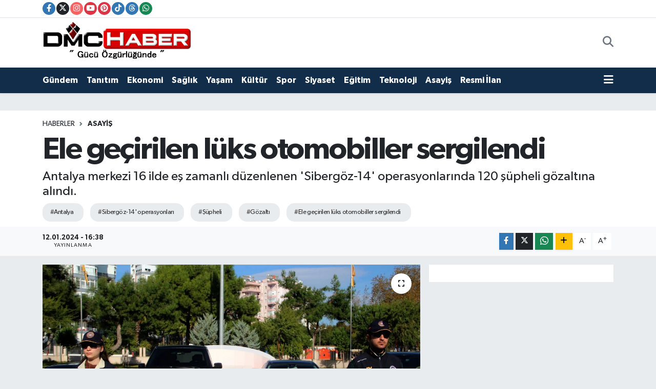

--- FILE ---
content_type: text/html;charset=UTF-8
request_url: https://www.dmchaber.com/ele-gecirilen-luks-otomobiller-sergilendi
body_size: 18042
content:
<!DOCTYPE html>
<html lang="tr" data-theme="flow">
<head>
<link rel="dns-prefetch" href="//www.dmchaber.com">
<link rel="dns-prefetch" href="//dmchabercom.teimg.com">
<link rel="dns-prefetch" href="//static.tebilisim.com">
<link rel="dns-prefetch" href="//schema.org","@type":"NewsMediaOrganization","url":"www.dmchaber.com","name":"Niğde">
<link rel="dns-prefetch" href="//cdn.p.analitik.bik.gov.tr">
<link rel="dns-prefetch" href="//mc.yandex.ru">
<link rel="dns-prefetch" href="//cdn2.bildirt.com">
<link rel="dns-prefetch" href="//www.googletagmanager.com">
<link rel="dns-prefetch" href="//www.facebook.com">
<link rel="dns-prefetch" href="//www.twitter.com">
<link rel="dns-prefetch" href="//www.instagram.com">
<link rel="dns-prefetch" href="//www.youtube.com">
<link rel="dns-prefetch" href="//www.pinterest.com">
<link rel="dns-prefetch" href="//www.tiktok.com">
<link rel="dns-prefetch" href="//www.threads.com">
<link rel="dns-prefetch" href="//api.whatsapp.com">
<link rel="dns-prefetch" href="//www.w3.org">
<link rel="dns-prefetch" href="//x.com">
<link rel="dns-prefetch" href="//www.linkedin.com">
<link rel="dns-prefetch" href="//pinterest.com">
<link rel="dns-prefetch" href="//t.me">
<link rel="dns-prefetch" href="//ads.sepetteknoloji.com">
<link rel="dns-prefetch" href="//apps.apple.com">
<link rel="dns-prefetch" href="//play.google.com">
<link rel="dns-prefetch" href="//tebilisim.com">
<link rel="dns-prefetch" href="//facebook.com">
<link rel="dns-prefetch" href="//twitter.com">

    <meta charset="utf-8">
<title>Ele geçirilen lüks otomobiller sergilendi - Niğde DMC Haber, Niğde, Haber, Niğde Haberleri, Son Dakika, Doğru ve Hızlı Haber</title>
<meta name="description" content="Antalya merkezi 16 ilde eş zamanlı düzenlenen &#039;Sibergöz-14&#039; operasyonlarında 120 şüpheli gözaltına alındı.">
<meta name="keywords" content="antalya, Sibergöz-14&#039; operasyonları, şüpheli, gözaltı, Ele geçirilen lüks otomobiller sergilendi">
<link rel="canonical" href="https://www.dmchaber.com/ele-gecirilen-luks-otomobiller-sergilendi">
<meta name="viewport" content="width=device-width,initial-scale=1">
<meta name="X-UA-Compatible" content="IE=edge">
<meta name="robots" content="max-image-preview:large">
<meta name="theme-color" content="#122d4a">
<meta name="title" content="Ele geçirilen lüks otomobiller sergilendi">
<meta name="articleSection" content="news">
<meta name="datePublished" content="2024-01-12T16:38:00+03:00">
<meta name="dateModified" content="2024-01-12T16:38:00+03:00">
<meta name="articleAuthor" content="İHA">
<meta name="author" content="İHA">
<meta property="og:site_name" content="Niğde DMC Haber Niğde&#039;nin En Hızlı Haber Sitesi">
<meta property="og:title" content="Ele geçirilen lüks otomobiller sergilendi">
<meta property="og:description" content="Antalya merkezi 16 ilde eş zamanlı düzenlenen &#039;Sibergöz-14&#039; operasyonlarında 120 şüpheli gözaltına alındı.">
<meta property="og:url" content="https://www.dmchaber.com/ele-gecirilen-luks-otomobiller-sergilendi">
<meta property="og:image" content="https://dmchabercom.teimg.com/dmchaber-com/uploads/2024/01/a-w118447-02.jpg">
<meta property="og:type" content="article">
<meta property="og:article:published_time" content="2024-01-12T16:38:00+03:00">
<meta property="og:article:modified_time" content="2024-01-12T16:38:00+03:00">
<meta name="twitter:card" content="summary_large_image">
<meta name="twitter:site" content="@dmchaber">
<meta name="twitter:title" content="Ele geçirilen lüks otomobiller sergilendi">
<meta name="twitter:description" content="Antalya merkezi 16 ilde eş zamanlı düzenlenen &#039;Sibergöz-14&#039; operasyonlarında 120 şüpheli gözaltına alındı.">
<meta name="twitter:image" content="https://dmchabercom.teimg.com/dmchaber-com/uploads/2024/01/a-w118447-02.jpg">
<meta name="twitter:url" content="https://www.dmchaber.com/ele-gecirilen-luks-otomobiller-sergilendi">
<link rel="shortcut icon" type="image/x-icon" href="https://dmchabercom.teimg.com/dmchaber-com/uploads/2023/12/dmchaber-logo-siyahkirmizi-1.png">
<link rel="manifest" href="https://www.dmchaber.com/manifest.json?v=6.6.4" />
<link rel="preload" href="https://static.tebilisim.com/flow/assets/css/font-awesome/fa-solid-900.woff2" as="font" type="font/woff2" crossorigin />
<link rel="preload" href="https://static.tebilisim.com/flow/assets/css/font-awesome/fa-brands-400.woff2" as="font" type="font/woff2" crossorigin />
<link rel="preload" href="https://static.tebilisim.com/flow/vendor/te/fonts/gibson/Gibson-Bold.woff2" as="font" type="font/woff2" crossorigin />
<link rel="preload" href="https://static.tebilisim.com/flow/vendor/te/fonts/gibson/Gibson-BoldItalic.woff2" as="font" type="font/woff2" crossorigin />
<link rel="preload" href="https://static.tebilisim.com/flow/vendor/te/fonts/gibson/Gibson-Italic.woff2" as="font" type="font/woff2" crossorigin />
<link rel="preload" href="https://static.tebilisim.com/flow/vendor/te/fonts/gibson/Gibson-Light.woff2" as="font" type="font/woff2" crossorigin />
<link rel="preload" href="https://static.tebilisim.com/flow/vendor/te/fonts/gibson/Gibson-LightItalic.woff2" as="font" type="font/woff2" crossorigin />
<link rel="preload" href="https://static.tebilisim.com/flow/vendor/te/fonts/gibson/Gibson-SemiBold.woff2" as="font" type="font/woff2" crossorigin />
<link rel="preload" href="https://static.tebilisim.com/flow/vendor/te/fonts/gibson/Gibson-SemiBoldItalic.woff2" as="font" type="font/woff2" crossorigin />
<link rel="preload" href="https://static.tebilisim.com/flow/vendor/te/fonts/gibson/Gibson.woff2" as="font" type="font/woff2" crossorigin />


<link rel="preload" as="style" href="https://static.tebilisim.com/flow/vendor/te/fonts/gibson.css?v=6.6.4">
<link rel="stylesheet" href="https://static.tebilisim.com/flow/vendor/te/fonts/gibson.css?v=6.6.4">

<style>:root {
        --te-link-color: #333;
        --te-link-hover-color: #000;
        --te-font: "Gibson";
        --te-secondary-font: "Gibson";
        --te-h1-font-size: 60px;
        --te-color: #122d4a;
        --te-hover-color: #cc001f;
        --mm-ocd-width: 85%!important; /*  Mobil Menü Genişliği */
        --swiper-theme-color: var(--te-color)!important;
        --header-13-color: #ffc107;
    }</style><link rel="preload" as="style" href="https://static.tebilisim.com/flow/assets/vendor/bootstrap/css/bootstrap.min.css?v=6.6.4">
<link rel="stylesheet" href="https://static.tebilisim.com/flow/assets/vendor/bootstrap/css/bootstrap.min.css?v=6.6.4">
<link rel="preload" as="style" href="https://static.tebilisim.com/flow/assets/css/app6.6.4.min.css">
<link rel="stylesheet" href="https://static.tebilisim.com/flow/assets/css/app6.6.4.min.css">



<script type="application/ld+json">{"@context":"https:\/\/schema.org","@type":"WebSite","url":"https:\/\/www.dmchaber.com","potentialAction":{"@type":"SearchAction","target":"https:\/\/www.dmchaber.com\/arama?q={query}","query-input":"required name=query"}}</script>

<script type="application/ld+json">{"@context":"https://schema.org","@type":"NewsMediaOrganization","url":"https://www.dmchaber.com","name":"Niğde DMC Haber Niğde'nin En Hızlı Haber Sitesi","logo":"https://dmchabercom.teimg.com/dmchaber-com/uploads/2023/12/dmc-logo-png-kirmizi.png","sameAs":["https://www.facebook.com/dmchaber","https://www.twitter.com/dmchaber","https://www.youtube.com/https://www.youtube.com/dmchabertelevizyonu7283","https://www.instagram.com/dmchaber"]}</script>

<script type="application/ld+json">{"@context":"https:\/\/schema.org","@graph":[{"@type":"SiteNavigationElement","name":"Ana Sayfa","url":"https:\/\/www.dmchaber.com","@id":"https:\/\/www.dmchaber.com"},{"@type":"SiteNavigationElement","name":"Ekonomi","url":"https:\/\/www.dmchaber.com\/ekonomi","@id":"https:\/\/www.dmchaber.com\/ekonomi"},{"@type":"SiteNavigationElement","name":"Teknoloji","url":"https:\/\/www.dmchaber.com\/teknoloji","@id":"https:\/\/www.dmchaber.com\/teknoloji"},{"@type":"SiteNavigationElement","name":"Spor","url":"https:\/\/www.dmchaber.com\/spor","@id":"https:\/\/www.dmchaber.com\/spor"},{"@type":"SiteNavigationElement","name":"K\u00fclt\u00fcr","url":"https:\/\/www.dmchaber.com\/kultur","@id":"https:\/\/www.dmchaber.com\/kultur"},{"@type":"SiteNavigationElement","name":"Asayi\u015f","url":"https:\/\/www.dmchaber.com\/asayis","@id":"https:\/\/www.dmchaber.com\/asayis"},{"@type":"SiteNavigationElement","name":"Ya\u015fam","url":"https:\/\/www.dmchaber.com\/yasam","@id":"https:\/\/www.dmchaber.com\/yasam"},{"@type":"SiteNavigationElement","name":"Sa\u011fl\u0131k","url":"https:\/\/www.dmchaber.com\/saglik","@id":"https:\/\/www.dmchaber.com\/saglik"},{"@type":"SiteNavigationElement","name":"Siyaset","url":"https:\/\/www.dmchaber.com\/siyaset","@id":"https:\/\/www.dmchaber.com\/siyaset"},{"@type":"SiteNavigationElement","name":"E\u011fitim","url":"https:\/\/www.dmchaber.com\/egitim","@id":"https:\/\/www.dmchaber.com\/egitim"},{"@type":"SiteNavigationElement","name":"G\u00fcndem","url":"https:\/\/www.dmchaber.com\/gundem","@id":"https:\/\/www.dmchaber.com\/gundem"},{"@type":"SiteNavigationElement","name":"Resmi \u0130lan","url":"https:\/\/www.dmchaber.com\/resmi-ilan","@id":"https:\/\/www.dmchaber.com\/resmi-ilan"},{"@type":"SiteNavigationElement","name":"Sanat","url":"https:\/\/www.dmchaber.com\/sanat","@id":"https:\/\/www.dmchaber.com\/sanat"},{"@type":"SiteNavigationElement","name":"\u00c7ocuk","url":"https:\/\/www.dmchaber.com\/cocuk","@id":"https:\/\/www.dmchaber.com\/cocuk"},{"@type":"SiteNavigationElement","name":"Turizm","url":"https:\/\/www.dmchaber.com\/turizm","@id":"https:\/\/www.dmchaber.com\/turizm"},{"@type":"SiteNavigationElement","name":"Tan\u0131t\u0131m","url":"https:\/\/www.dmchaber.com\/tanitim","@id":"https:\/\/www.dmchaber.com\/tanitim"},{"@type":"SiteNavigationElement","name":"T\u00fcrkiye","url":"https:\/\/www.dmchaber.com\/turkiye-1","@id":"https:\/\/www.dmchaber.com\/turkiye-1"},{"@type":"SiteNavigationElement","name":"Ni\u011fde","url":"https:\/\/www.dmchaber.com\/nigde","@id":"https:\/\/www.dmchaber.com\/nigde"},{"@type":"SiteNavigationElement","name":"Kayseri","url":"https:\/\/www.dmchaber.com\/kayseri","@id":"https:\/\/www.dmchaber.com\/kayseri"},{"@type":"SiteNavigationElement","name":"Eski\u015fehir","url":"https:\/\/www.dmchaber.com\/eskisehir","@id":"https:\/\/www.dmchaber.com\/eskisehir"},{"@type":"SiteNavigationElement","name":"Politika","url":"https:\/\/www.dmchaber.com\/politika","@id":"https:\/\/www.dmchaber.com\/politika"},{"@type":"SiteNavigationElement","name":"K\u0131r\u015fehir","url":"https:\/\/www.dmchaber.com\/kirsehir","@id":"https:\/\/www.dmchaber.com\/kirsehir"},{"@type":"SiteNavigationElement","name":"\u00c7evre","url":"https:\/\/www.dmchaber.com\/cevre","@id":"https:\/\/www.dmchaber.com\/cevre"},{"@type":"SiteNavigationElement","name":"Magazin","url":"https:\/\/www.dmchaber.com\/magazin-1","@id":"https:\/\/www.dmchaber.com\/magazin-1"},{"@type":"SiteNavigationElement","name":"Bilim ve teknoloji","url":"https:\/\/www.dmchaber.com\/bilim-ve-teknoloji","@id":"https:\/\/www.dmchaber.com\/bilim-ve-teknoloji"},{"@type":"SiteNavigationElement","name":"\u00c7ank\u0131r\u0131","url":"https:\/\/www.dmchaber.com\/cankiri","@id":"https:\/\/www.dmchaber.com\/cankiri"},{"@type":"SiteNavigationElement","name":"Nev\u015fehir","url":"https:\/\/www.dmchaber.com\/nevsehir","@id":"https:\/\/www.dmchaber.com\/nevsehir"},{"@type":"SiteNavigationElement","name":"Ankara","url":"https:\/\/www.dmchaber.com\/ankara","@id":"https:\/\/www.dmchaber.com\/ankara"},{"@type":"SiteNavigationElement","name":"K\u00fclt\u00fcr sanat","url":"https:\/\/www.dmchaber.com\/kultur-sanat","@id":"https:\/\/www.dmchaber.com\/kultur-sanat"},{"@type":"SiteNavigationElement","name":"CANLI YAYIN","url":"https:\/\/www.dmchaber.com\/canli-yayin","@id":"https:\/\/www.dmchaber.com\/canli-yayin"},{"@type":"SiteNavigationElement","name":"Aksaray","url":"https:\/\/www.dmchaber.com\/aksaray","@id":"https:\/\/www.dmchaber.com\/aksaray"},{"@type":"SiteNavigationElement","name":"Konya","url":"https:\/\/www.dmchaber.com\/konya","@id":"https:\/\/www.dmchaber.com\/konya"},{"@type":"SiteNavigationElement","name":"Haberde insan","url":"https:\/\/www.dmchaber.com\/haberde-insan","@id":"https:\/\/www.dmchaber.com\/haberde-insan"},{"@type":"SiteNavigationElement","name":"VEFAT EDENLER","url":"https:\/\/www.dmchaber.com\/vefat-edenler","@id":"https:\/\/www.dmchaber.com\/vefat-edenler"},{"@type":"SiteNavigationElement","name":"Bayburt","url":"https:\/\/www.dmchaber.com\/bayburt","@id":"https:\/\/www.dmchaber.com\/bayburt"},{"@type":"SiteNavigationElement","name":"Bor","url":"https:\/\/www.dmchaber.com\/bor","@id":"https:\/\/www.dmchaber.com\/bor"},{"@type":"SiteNavigationElement","name":"Altunhisar","url":"https:\/\/www.dmchaber.com\/altunhisar","@id":"https:\/\/www.dmchaber.com\/altunhisar"},{"@type":"SiteNavigationElement","name":"\u00c7amard\u0131","url":"https:\/\/www.dmchaber.com\/camardi","@id":"https:\/\/www.dmchaber.com\/camardi"},{"@type":"SiteNavigationElement","name":"Uluk\u0131\u015fla","url":"https:\/\/www.dmchaber.com\/ulukisla","@id":"https:\/\/www.dmchaber.com\/ulukisla"},{"@type":"SiteNavigationElement","name":"\u00c7iftlik","url":"https:\/\/www.dmchaber.com\/ciftlik","@id":"https:\/\/www.dmchaber.com\/ciftlik"},{"@type":"SiteNavigationElement","name":"Genel","url":"https:\/\/www.dmchaber.com\/genel-1","@id":"https:\/\/www.dmchaber.com\/genel-1"},{"@type":"SiteNavigationElement","name":"Adana","url":"https:\/\/www.dmchaber.com\/a","@id":"https:\/\/www.dmchaber.com\/a"},{"@type":"SiteNavigationElement","name":"Mersin","url":"https:\/\/www.dmchaber.com\/mersin","@id":"https:\/\/www.dmchaber.com\/mersin"},{"@type":"SiteNavigationElement","name":"\u015eanl\u0131urfa","url":"https:\/\/www.dmchaber.com\/sanliurfa","@id":"https:\/\/www.dmchaber.com\/sanliurfa"},{"@type":"SiteNavigationElement","name":"Mu\u011fla","url":"https:\/\/www.dmchaber.com\/mugla","@id":"https:\/\/www.dmchaber.com\/mugla"},{"@type":"SiteNavigationElement","name":"Manisa","url":"https:\/\/www.dmchaber.com\/manisa","@id":"https:\/\/www.dmchaber.com\/manisa"},{"@type":"SiteNavigationElement","name":"K\u0131rklareli","url":"https:\/\/www.dmchaber.com\/kirklareli","@id":"https:\/\/www.dmchaber.com\/kirklareli"},{"@type":"SiteNavigationElement","name":"Ayd\u0131n","url":"https:\/\/www.dmchaber.com\/aydin","@id":"https:\/\/www.dmchaber.com\/aydin"},{"@type":"SiteNavigationElement","name":"Adana","url":"https:\/\/www.dmchaber.com\/adana","@id":"https:\/\/www.dmchaber.com\/adana"},{"@type":"SiteNavigationElement","name":"\u00c7orum","url":"https:\/\/www.dmchaber.com\/corum","@id":"https:\/\/www.dmchaber.com\/corum"},{"@type":"SiteNavigationElement","name":"Karaman","url":"https:\/\/www.dmchaber.com\/karaman","@id":"https:\/\/www.dmchaber.com\/karaman"},{"@type":"SiteNavigationElement","name":"Giresun","url":"https:\/\/www.dmchaber.com\/giresun","@id":"https:\/\/www.dmchaber.com\/giresun"},{"@type":"SiteNavigationElement","name":"Izmir","url":"https:\/\/www.dmchaber.com\/izmir","@id":"https:\/\/www.dmchaber.com\/izmir"},{"@type":"SiteNavigationElement","name":"Tokat","url":"https:\/\/www.dmchaber.com\/tokat","@id":"https:\/\/www.dmchaber.com\/tokat"},{"@type":"SiteNavigationElement","name":"D\u00fczce","url":"https:\/\/www.dmchaber.com\/duzce","@id":"https:\/\/www.dmchaber.com\/duzce"},{"@type":"SiteNavigationElement","name":"K\u00fctahya","url":"https:\/\/www.dmchaber.com\/kutahya","@id":"https:\/\/www.dmchaber.com\/kutahya"},{"@type":"SiteNavigationElement","name":"Elaz\u0131\u011f","url":"https:\/\/www.dmchaber.com\/elazig","@id":"https:\/\/www.dmchaber.com\/elazig"},{"@type":"SiteNavigationElement","name":"Malatya","url":"https:\/\/www.dmchaber.com\/malatya","@id":"https:\/\/www.dmchaber.com\/malatya"},{"@type":"SiteNavigationElement","name":"Samsun","url":"https:\/\/www.dmchaber.com\/samsun","@id":"https:\/\/www.dmchaber.com\/samsun"},{"@type":"SiteNavigationElement","name":"Bilecik","url":"https:\/\/www.dmchaber.com\/bilecik","@id":"https:\/\/www.dmchaber.com\/bilecik"},{"@type":"SiteNavigationElement","name":"Erzincan","url":"https:\/\/www.dmchaber.com\/erzincan","@id":"https:\/\/www.dmchaber.com\/erzincan"},{"@type":"SiteNavigationElement","name":"Gaziantep","url":"https:\/\/www.dmchaber.com\/gaziantep","@id":"https:\/\/www.dmchaber.com\/gaziantep"},{"@type":"SiteNavigationElement","name":"Ad\u0131yaman","url":"https:\/\/www.dmchaber.com\/adiyaman","@id":"https:\/\/www.dmchaber.com\/adiyaman"},{"@type":"SiteNavigationElement","name":"Denizli","url":"https:\/\/www.dmchaber.com\/denizli","@id":"https:\/\/www.dmchaber.com\/denizli"},{"@type":"SiteNavigationElement","name":"Antalya","url":"https:\/\/www.dmchaber.com\/antalya","@id":"https:\/\/www.dmchaber.com\/antalya"},{"@type":"SiteNavigationElement","name":"Hakkari","url":"https:\/\/www.dmchaber.com\/hakkari","@id":"https:\/\/www.dmchaber.com\/hakkari"},{"@type":"SiteNavigationElement","name":"Afyonkarahisar","url":"https:\/\/www.dmchaber.com\/afyonkarahisar","@id":"https:\/\/www.dmchaber.com\/afyonkarahisar"},{"@type":"SiteNavigationElement","name":"Diyarbak\u0131r","url":"https:\/\/www.dmchaber.com\/diyarbakir","@id":"https:\/\/www.dmchaber.com\/diyarbakir"},{"@type":"SiteNavigationElement","name":"Erzurum","url":"https:\/\/www.dmchaber.com\/erzurum","@id":"https:\/\/www.dmchaber.com\/erzurum"},{"@type":"SiteNavigationElement","name":"A\u011fr\u0131","url":"https:\/\/www.dmchaber.com\/agri","@id":"https:\/\/www.dmchaber.com\/agri"},{"@type":"SiteNavigationElement","name":"Tekirda\u011f","url":"https:\/\/www.dmchaber.com\/tekirdag","@id":"https:\/\/www.dmchaber.com\/tekirdag"},{"@type":"SiteNavigationElement","name":"Tunceli","url":"https:\/\/www.dmchaber.com\/tunceli","@id":"https:\/\/www.dmchaber.com\/tunceli"},{"@type":"SiteNavigationElement","name":"Bitlis","url":"https:\/\/www.dmchaber.com\/bitlis","@id":"https:\/\/www.dmchaber.com\/bitlis"},{"@type":"SiteNavigationElement","name":"Bursa","url":"https:\/\/www.dmchaber.com\/bursa","@id":"https:\/\/www.dmchaber.com\/bursa"},{"@type":"SiteNavigationElement","name":"I\u011fd\u0131r","url":"https:\/\/www.dmchaber.com\/igdir","@id":"https:\/\/www.dmchaber.com\/igdir"},{"@type":"SiteNavigationElement","name":"Zonguldak","url":"https:\/\/www.dmchaber.com\/zonguldak","@id":"https:\/\/www.dmchaber.com\/zonguldak"},{"@type":"SiteNavigationElement","name":"Ordu","url":"https:\/\/www.dmchaber.com\/ordu","@id":"https:\/\/www.dmchaber.com\/ordu"},{"@type":"SiteNavigationElement","name":"Kocaeli","url":"https:\/\/www.dmchaber.com\/kocaeli","@id":"https:\/\/www.dmchaber.com\/kocaeli"},{"@type":"SiteNavigationElement","name":"Kastamonu","url":"https:\/\/www.dmchaber.com\/kastamonu","@id":"https:\/\/www.dmchaber.com\/kastamonu"},{"@type":"SiteNavigationElement","name":"Kilis","url":"https:\/\/www.dmchaber.com\/kilis","@id":"https:\/\/www.dmchaber.com\/kilis"},{"@type":"SiteNavigationElement","name":"Batman","url":"https:\/\/www.dmchaber.com\/batman","@id":"https:\/\/www.dmchaber.com\/batman"},{"@type":"SiteNavigationElement","name":"G\u00fcm\u00fc\u015fhane","url":"https:\/\/www.dmchaber.com\/gumushane","@id":"https:\/\/www.dmchaber.com\/gumushane"},{"@type":"SiteNavigationElement","name":"Ni\u011fde Yol Durumu Trafik Durumu Anl\u0131k Canl\u0131","url":"https:\/\/www.dmchaber.com\/nigde-yol-durumu-trafik-durumu-anlik-canli","@id":"https:\/\/www.dmchaber.com\/nigde-yol-durumu-trafik-durumu-anlik-canli"},{"@type":"SiteNavigationElement","name":"Ni\u011fde de Okullar Tatil mi ? Okullar Tatil Edildi mi ?","url":"https:\/\/www.dmchaber.com\/nigde-de-okullar-tatil-mi-okullar-tatil-edildi-mi","@id":"https:\/\/www.dmchaber.com\/nigde-de-okullar-tatil-mi-okullar-tatil-edildi-mi"},{"@type":"SiteNavigationElement","name":"d\u00f6viz","url":"https:\/\/www.dmchaber.com\/doviz","@id":"https:\/\/www.dmchaber.com\/doviz"},{"@type":"SiteNavigationElement","name":"Dolar","url":"https:\/\/www.dmchaber.com\/dolar","@id":"https:\/\/www.dmchaber.com\/dolar"},{"@type":"SiteNavigationElement","name":"Van","url":"https:\/\/www.dmchaber.com\/van","@id":"https:\/\/www.dmchaber.com\/van"},{"@type":"SiteNavigationElement","name":"Sinop","url":"https:\/\/www.dmchaber.com\/sinop","@id":"https:\/\/www.dmchaber.com\/sinop"},{"@type":"SiteNavigationElement","name":"Edirne","url":"https:\/\/www.dmchaber.com\/edirne","@id":"https:\/\/www.dmchaber.com\/edirne"},{"@type":"SiteNavigationElement","name":"Bal\u0131kesir","url":"https:\/\/www.dmchaber.com\/balikesir","@id":"https:\/\/www.dmchaber.com\/balikesir"},{"@type":"SiteNavigationElement","name":"Istanbul","url":"https:\/\/www.dmchaber.com\/istanbul","@id":"https:\/\/www.dmchaber.com\/istanbul"},{"@type":"SiteNavigationElement","name":"Trabzon","url":"https:\/\/www.dmchaber.com\/trabzon","@id":"https:\/\/www.dmchaber.com\/trabzon"},{"@type":"SiteNavigationElement","name":"Karab\u00fck","url":"https:\/\/www.dmchaber.com\/karabuk","@id":"https:\/\/www.dmchaber.com\/karabuk"},{"@type":"SiteNavigationElement","name":"U\u015fak","url":"https:\/\/www.dmchaber.com\/usak","@id":"https:\/\/www.dmchaber.com\/usak"},{"@type":"SiteNavigationElement","name":"Rize","url":"https:\/\/www.dmchaber.com\/rize","@id":"https:\/\/www.dmchaber.com\/rize"},{"@type":"SiteNavigationElement","name":"\u00c7anakkale","url":"https:\/\/www.dmchaber.com\/canakkale","@id":"https:\/\/www.dmchaber.com\/canakkale"},{"@type":"SiteNavigationElement","name":"Yozgat","url":"https:\/\/www.dmchaber.com\/yozgat","@id":"https:\/\/www.dmchaber.com\/yozgat"},{"@type":"SiteNavigationElement","name":"Osmaniye","url":"https:\/\/www.dmchaber.com\/osmaniye","@id":"https:\/\/www.dmchaber.com\/osmaniye"},{"@type":"SiteNavigationElement","name":"Sakarya","url":"https:\/\/www.dmchaber.com\/sakarya","@id":"https:\/\/www.dmchaber.com\/sakarya"},{"@type":"SiteNavigationElement","name":"Kahramanmara\u015f","url":"https:\/\/www.dmchaber.com\/kahramanmaras","@id":"https:\/\/www.dmchaber.com\/kahramanmaras"},{"@type":"SiteNavigationElement","name":"Hatay","url":"https:\/\/www.dmchaber.com\/hatay","@id":"https:\/\/www.dmchaber.com\/hatay"},{"@type":"SiteNavigationElement","name":"Artvin","url":"https:\/\/www.dmchaber.com\/artvin","@id":"https:\/\/www.dmchaber.com\/artvin"},{"@type":"SiteNavigationElement","name":"\u015e\u0131rnak","url":"https:\/\/www.dmchaber.com\/sirnak","@id":"https:\/\/www.dmchaber.com\/sirnak"},{"@type":"SiteNavigationElement","name":"Bolu","url":"https:\/\/www.dmchaber.com\/bolu","@id":"https:\/\/www.dmchaber.com\/bolu"},{"@type":"SiteNavigationElement","name":"Amasya","url":"https:\/\/www.dmchaber.com\/amasya","@id":"https:\/\/www.dmchaber.com\/amasya"},{"@type":"SiteNavigationElement","name":"Gazze","url":"https:\/\/www.dmchaber.com\/gazze","@id":"https:\/\/www.dmchaber.com\/gazze"},{"@type":"SiteNavigationElement","name":"Kars","url":"https:\/\/www.dmchaber.com\/kars","@id":"https:\/\/www.dmchaber.com\/kars"},{"@type":"SiteNavigationElement","name":"Bart\u0131n","url":"https:\/\/www.dmchaber.com\/bartin","@id":"https:\/\/www.dmchaber.com\/bartin"},{"@type":"SiteNavigationElement","name":"Lefko\u015fa","url":"https:\/\/www.dmchaber.com\/lefkosa","@id":"https:\/\/www.dmchaber.com\/lefkosa"},{"@type":"SiteNavigationElement","name":"Yalova","url":"https:\/\/www.dmchaber.com\/yalova","@id":"https:\/\/www.dmchaber.com\/yalova"},{"@type":"SiteNavigationElement","name":"Burdur","url":"https:\/\/www.dmchaber.com\/burdur","@id":"https:\/\/www.dmchaber.com\/burdur"},{"@type":"SiteNavigationElement","name":"Mu\u015f","url":"https:\/\/www.dmchaber.com\/mus","@id":"https:\/\/www.dmchaber.com\/mus"},{"@type":"SiteNavigationElement","name":"K\u0131r\u0131kkale","url":"https:\/\/www.dmchaber.com\/kirikkale","@id":"https:\/\/www.dmchaber.com\/kirikkale"},{"@type":"SiteNavigationElement","name":"Bing\u00f6l","url":"https:\/\/www.dmchaber.com\/bingol","@id":"https:\/\/www.dmchaber.com\/bingol"},{"@type":"SiteNavigationElement","name":"Isparta","url":"https:\/\/www.dmchaber.com\/isparta","@id":"https:\/\/www.dmchaber.com\/isparta"},{"@type":"SiteNavigationElement","name":"Siirt","url":"https:\/\/www.dmchaber.com\/siirt","@id":"https:\/\/www.dmchaber.com\/siirt"},{"@type":"SiteNavigationElement","name":"Mardin","url":"https:\/\/www.dmchaber.com\/mardin","@id":"https:\/\/www.dmchaber.com\/mardin"},{"@type":"SiteNavigationElement","name":"Ardahan","url":"https:\/\/www.dmchaber.com\/ardahan","@id":"https:\/\/www.dmchaber.com\/ardahan"},{"@type":"SiteNavigationElement","name":"Gizlilik S\u00f6zle\u015fmesi","url":"https:\/\/www.dmchaber.com\/gizlilik-sozlesmesi","@id":"https:\/\/www.dmchaber.com\/gizlilik-sozlesmesi"},{"@type":"SiteNavigationElement","name":"\u0130leti\u015fim","url":"https:\/\/www.dmchaber.com\/iletisim","@id":"https:\/\/www.dmchaber.com\/iletisim"},{"@type":"SiteNavigationElement","name":"K\u00fcnye","url":"https:\/\/www.dmchaber.com\/kunye","@id":"https:\/\/www.dmchaber.com\/kunye"},{"@type":"SiteNavigationElement","name":"Hakk\u0131m\u0131zda","url":"https:\/\/www.dmchaber.com\/hakkimizda","@id":"https:\/\/www.dmchaber.com\/hakkimizda"},{"@type":"SiteNavigationElement","name":"Ni\u011fde N\u00f6bet\u00e7i Eczane","url":"https:\/\/www.dmchaber.com\/nigde-de-bugun-hangi-eczane-nobetci","@id":"https:\/\/www.dmchaber.com\/nigde-de-bugun-hangi-eczane-nobetci"},{"@type":"SiteNavigationElement","name":"DMC HABER TV  YAYIN","url":"https:\/\/www.dmchaber.com\/dmc-haber-tv-canli-yayin","@id":"https:\/\/www.dmchaber.com\/dmc-haber-tv-canli-yayin"},{"@type":"SiteNavigationElement","name":"DMC HABER Cep Telefonu Uygulamas\u0131 \u0130ndir","url":"https:\/\/www.dmchaber.com\/dmc-haber-cep-telefonu-uygulamasi-indir","@id":"https:\/\/www.dmchaber.com\/dmc-haber-cep-telefonu-uygulamasi-indir"},{"@type":"SiteNavigationElement","name":"Anl\u0131k Dolar Avro D\u00f6viz Kurlar\u0131","url":"https:\/\/www.dmchaber.com\/anlik-dolar-avro-doviz-kurlari","@id":"https:\/\/www.dmchaber.com\/anlik-dolar-avro-doviz-kurlari"},{"@type":"SiteNavigationElement","name":"Ba\u015fkan Baran\u2019dan 10 Kas\u0131m Mesaj\u0131","url":"https:\/\/www.dmchaber.com\/baskan-barandan-10-kasim-mesaji","@id":"https:\/\/www.dmchaber.com\/baskan-barandan-10-kasim-mesaji"},{"@type":"SiteNavigationElement","name":"Yazarlar","url":"https:\/\/www.dmchaber.com\/yazarlar","@id":"https:\/\/www.dmchaber.com\/yazarlar"},{"@type":"SiteNavigationElement","name":"Foto Galeri","url":"https:\/\/www.dmchaber.com\/foto-galeri","@id":"https:\/\/www.dmchaber.com\/foto-galeri"},{"@type":"SiteNavigationElement","name":"Video Galeri","url":"https:\/\/www.dmchaber.com\/video","@id":"https:\/\/www.dmchaber.com\/video"}]}</script>

<script type="application/ld+json">{"@context":"https:\/\/schema.org","@type":"BreadcrumbList","itemListElement":[{"@type":"ListItem","position":1,"item":{"@type":"Thing","@id":"https:\/\/www.dmchaber.com","name":"Haberler"}}]}</script>
<script type="application/ld+json">{"@context":"https:\/\/schema.org","@type":"NewsArticle","headline":"Ele ge\u00e7irilen l\u00fcks otomobiller sergilendi","articleSection":"Asayi\u015f","dateCreated":"2024-01-12T16:38:00+03:00","datePublished":"2024-01-12T16:38:00+03:00","dateModified":"2024-01-12T16:38:00+03:00","wordCount":286,"genre":"news","mainEntityOfPage":{"@type":"WebPage","@id":"https:\/\/www.dmchaber.com\/ele-gecirilen-luks-otomobiller-sergilendi"},"articleBody":"<p>Antalya merkezi 16 ilde e\u015f zamanl\u0131 d\u00fczenlenen 'Siberg\u00f6z-14' operasyonlar\u0131nda 120 \u015f\u00fcpheli g\u00f6zalt\u0131na al\u0131nd\u0131. \u015e\u00fcphelilerin, yasa d\u0131\u015f\u0131 yollarla  oynat\u0131p, bu sitelerin para transferlerini ger\u00e7ekle\u015ftirerek yakla\u015f\u0131k 1,5 milyar T\u00fcrk liras\u0131 haks\u0131z kazan\u00e7 elde ettikleri belirlendi. Ele ge\u00e7irilen otomobil ve materyaller emniyet yerle\u015fkesinde sergilendi.<br \/>\r\n\u0130l Emniyet M\u00fcd\u00fcrl\u00fc\u011f\u00fc Siber Su\u00e7larla M\u00fccadele \u015eube M\u00fcd\u00fcrl\u00fc\u011f\u00fcnce yap\u0131lan \u00e7al\u0131\u015fmalar sonucunda; yasa d\u0131\u015f\u0131  siteleri \u00fczerinden  oynatan ve elde edilen paralar\u0131n transferini bu ama\u00e7 i\u00e7in kurduklar\u0131 ofislerden y\u00f6neten, su\u00e7tan kaynaklanan mal varl\u0131\u011f\u0131 de\u011ferlerini aklad\u0131klar\u0131 tespit edilen \u015f\u00fcphelilere y\u00f6nelik olarak; Antalya merkezli, \u0130stanbul, Mersin, Gaziantep, Diyarbak\u0131r, Malatya, Hakkari, Ankara, \u0130zmir, Konya, Eski\u015fehir, Isparta, Kocaeli, Mardin ve Siirt olmak \u00fczere toplam 16 ilde faaliyet g\u00f6steren 20 yasa d\u0131\u015f\u0131  ofisi tespit edildi.<br \/>\r\n\u0130llerde faaliyet g\u00f6steren ofislerde yasa d\u0131\u015f\u0131 yollarla  oynatan ve bu sitelerin para transferlerini ger\u00e7ekle\u015ftirerek yakla\u015f\u0131k 1,5 milyar T\u00fcrk liras\u0131 haks\u0131z kazan\u00e7 elde ettikleri belirlenen \u015f\u00fcphelilere y\u00f6nelik yap\u0131lan 9 ayl\u0131k teknik ve fiziki takip sonucunda; A.\u00c7. liderli\u011findeki yasa d\u0131\u015f\u0131  su\u00e7 \u00f6rg\u00fct\u00fcne dahil 120 \u015f\u00fcpheli, yap\u0131lan operasyonla yakaland\u0131. Yap\u0131lan aramalarda; ruhsats\u0131z 10 adet tabancaya ve 1 adet kuru s\u0131k\u0131 tabancaya, iki adet kiral\u0131k kasa kripto varl\u0131k hizmet sa\u011flay\u0131c\u0131lar\u0131 ve bankalarda bulunan hesaplara, 80 adet otomobile, 10 adet motosiklete, 19 adet villa daireye, 8 adet arsa olmak \u00fczere toplam 242 milyon TL de\u011ferinde ta\u015f\u0131n\u0131r ta\u015f\u0131nmaz mal varl\u0131\u011f\u0131na ve \u00e7ok say\u0131da dijital materyale el konuldu. \u0130fade i\u015flemlerinin ard\u0131ndan 2 g\u00fcn sonra \u015f\u00fcphelilerin adliyeye sevk edilmesi bekleniyor.<br \/>\r\nOperasyonlarda ele ge\u00e7irilen materyaller, otomobiller ve minib\u00fcs \u0130l Emniyet M\u00fcd\u00fcrl\u00fc\u011f\u00fc yerle\u015fkesinde sergilendi.<\/p>","description":"Antalya merkezi 16 ilde e\u015f zamanl\u0131 d\u00fczenlenen 'Siberg\u00f6z-14' operasyonlar\u0131nda 120 \u015f\u00fcpheli g\u00f6zalt\u0131na al\u0131nd\u0131.","inLanguage":"tr-TR","keywords":["antalya","Siberg\u00f6z-14' operasyonlar\u0131","\u015f\u00fcpheli","g\u00f6zalt\u0131","Ele ge\u00e7irilen l\u00fcks otomobiller sergilendi"],"image":{"@type":"ImageObject","url":"https:\/\/dmchabercom.teimg.com\/crop\/1280x720\/dmchaber-com\/uploads\/2024\/01\/a-w118447-02.jpg","width":"1280","height":"720","caption":"Ele ge\u00e7irilen l\u00fcks otomobiller sergilendi"},"publishingPrinciples":"https:\/\/www.dmchaber.com\/gizlilik-sozlesmesi","isFamilyFriendly":"http:\/\/schema.org\/True","isAccessibleForFree":"http:\/\/schema.org\/True","publisher":{"@type":"Organization","name":"Ni\u011fde DMC Haber Ni\u011fde'nin En H\u0131zl\u0131 Haber Sitesi","image":"https:\/\/dmchabercom.teimg.com\/dmchaber-com\/uploads\/2023\/12\/dmc-logo-png-kirmizi.png","logo":{"@type":"ImageObject","url":"https:\/\/dmchabercom.teimg.com\/dmchaber-com\/uploads\/2023\/12\/dmc-logo-png-kirmizi.png","width":"640","height":"375"}},"author":{"@type":"Person","name":"Ni\u011fde DMC Haber Ni\u011fde'nin En H\u0131zl\u0131 Haber Sitesi","honorificPrefix":"","jobTitle":"","url":null}}</script>




<script>!function(){var t=document.createElement("script");t.setAttribute("src",'https://cdn.p.analitik.bik.gov.tr/tracker'+(typeof Intl!=="undefined"?(typeof (Intl||"").PluralRules!=="undefined"?'1':typeof Promise!=="undefined"?'2':typeof MutationObserver!=='undefined'?'3':'4'):'4')+'.js'),t.setAttribute("data-website-id","42a56e0d-86b9-4019-8f27-d4685fe8af82"),t.setAttribute("data-host-url",'//42a56e0d-86b9-4019-8f27-d4685fe8af82.collector.p.analitik.bik.gov.tr'),document.head.appendChild(t)}();</script>
<!-- Yandex.Metrika counter -->
<script type="text/javascript" >
   (function(m,e,t,r,i,k,a){m[i]=m[i]||function(){(m[i].a=m[i].a||[]).push(arguments)};
   m[i].l=1*new Date();
   for (var j = 0; j < document.scripts.length; j++) {if (document.scripts[j].src === r) { return; }}
   k=e.createElement(t),a=e.getElementsByTagName(t)[0],k.async=1,k.src=r,a.parentNode.insertBefore(k,a)})
   (window, document, "script", "https://mc.yandex.ru/metrika/tag.js", "ym");

   ym(97536767, "init", {
        clickmap:true,
        trackLinks:true,
        accurateTrackBounce:true
   });
</script>
<noscript><div><img src="https://mc.yandex.ru/watch/97536767" style="position:absolute; left:-9999px;" alt="" /></div></noscript>
<!-- /Yandex.Metrika counter -->

<link rel="manifest" href="/manifest.json?data=Bildirt">
<script>var uygulamaid="236365-1726-1987-1842-2686-6";</script>
<script src="https://cdn2.bildirt.com/BildirtSDKfiles.js"></script>



<script async data-cfasync="false"
	src="https://www.googletagmanager.com/gtag/js?id=G-9G9RXMR2JF"></script>
<script data-cfasync="false">
	window.dataLayer = window.dataLayer || [];
	  function gtag(){dataLayer.push(arguments);}
	  gtag('js', new Date());
	  gtag('config', 'G-9G9RXMR2JF');
</script>




</head>




<body class="d-flex flex-column min-vh-100">

    
    

    <header class="header-7">
    <div class="top-header d-none d-lg-block bg-white border-bottom">
        <div class="container">
            <div class="d-flex justify-content-between align-items-center small py-1">
                
                <div class="top-social-media">
                                        <a href="https://www.facebook.com/dmchaber" target="_blank" class="btn btn-sm btn-primary rounded-pill" rel="nofollow noreferrer noopener"><i class="fab fa-facebook-f text-white"></i></a>
                                                            <a href="https://www.twitter.com/dmchaber" class="btn btn-sm btn-dark rounded-pill" target="_blank" rel="nofollow noreferrer noopener"><i class="fab fa-x-twitter text-white"></i></a>
                                                            <a href="https://www.instagram.com/dmchaber" class="btn btn-sm btn-magenta rounded-pill" target="_blank" rel="nofollow noreferrer noopener"><i class="fab fa-instagram text-white"></i></a>
                                                            <a href="https://www.youtube.com/https://www.youtube.com/dmchabertelevizyonu7283" class="btn btn-sm btn-danger rounded-pill" target="_blank" rel="nofollow noreferrer noopener"><i class="fab fa-youtube text-white"></i></a>
                                                                                <a href="https://www.pinterest.com/dmchaber" class="btn btn-sm btn-danger rounded-pill" target="_blank" rel="nofollow noreferrer noopener"><i class="fab fa-pinterest text-white"></i></a>
                                                            <a href="https://www.tiktok.com/dmchaber" target="_blank" class="btn btn-sm btn-primary rounded-pill" rel="nofollow noreferrer noopener"><i class="fa-brands fa-tiktok text-white"></i></a>
                                                            <a href="https://www.threads.com/dmchaber" target="_blank" class="btn btn-sm btn-primary rounded-pill" rel="nofollow noreferrer noopener"><i class="fa-brands fa-threads text-white"></i></a>
                                                                                <a href="https://api.whatsapp.com/send?phone=9005354420042" class="btn btn-sm  btn-success rounded-pill" target="_blank" rel="nofollow noreferrer noopener"><i class="fab fa-whatsapp text-white"></i></a>
                                    </div>
            </div>
        </div>
    </div>
    <nav class="main-menu navbar navbar-expand-lg bg-white py-1 ps-0 py-2">
        <div class="container">
            <div class="d-lg-none">
                <a href="#menu" title="Ana Menü"><i class="fa fa-bars fa-lg"></i></a>
            </div>
            <div>
                                <a class="navbar-brand me-0" href="/" title="Niğde DMC Haber Niğde&#039;nin En Hızlı Haber Sitesi">
                    <img src="https://dmchabercom.teimg.com/dmchaber-com/uploads/2023/12/dmc-logo-png-kirmizi.png" alt="Niğde DMC Haber Niğde&#039;nin En Hızlı Haber Sitesi" width="290" height="40" class="light-mode img-fluid flow-logo">
<img src="https://dmchabercom.teimg.com/dmchaber-com/uploads/2023/12/dmc-logo-png-kirmizi.png" alt="Niğde DMC Haber Niğde&#039;nin En Hızlı Haber Sitesi" width="290" height="40" class="dark-mode img-fluid flow-logo d-none">

                </a>
                            </div>

            <ul class="nav d-flex justify-content-end">
                
                
                <li class="nav-item">
                    <a href="/arama" class="nav-link p-0 my-2 text-secondary" title="Ara">
                        <i class="fa fa-search fa-lg"></i>
                    </a>
                </li>
            </ul>
        </div>
    </nav>
    <div class="category-menu navbar navbar-expand-lg d-none d-lg-block shadow-sm bg-te-color py-1">
        <div class="container">
            <ul  class="nav fw-semibold">
        <li class="nav-item   ">
        <a href="/gundem" class="nav-link text-white ps-0" target="_self" title="Gündem">Gündem</a>
        
    </li>
        <li class="nav-item   ">
        <a href="/tanitim" class="nav-link text-white ps-0" target="_self" title="Tanıtım">Tanıtım</a>
        
    </li>
        <li class="nav-item   ">
        <a href="/ekonomi" class="nav-link text-white ps-0" target="_self" title="Ekonomi">Ekonomi</a>
        
    </li>
        <li class="nav-item   ">
        <a href="/saglik" class="nav-link text-white ps-0" target="_self" title="Sağlık">Sağlık</a>
        
    </li>
        <li class="nav-item   ">
        <a href="/yasam" class="nav-link text-white ps-0" target="_self" title="Yaşam">Yaşam</a>
        
    </li>
        <li class="nav-item   ">
        <a href="/kultur" class="nav-link text-white ps-0" target="_self" title="Kültür">Kültür</a>
        
    </li>
        <li class="nav-item   ">
        <a href="/spor" class="nav-link text-white ps-0" target="_self" title="Spor">Spor</a>
        
    </li>
        <li class="nav-item   ">
        <a href="/siyaset" class="nav-link text-white ps-0" target="_self" title="Siyaset">Siyaset</a>
        
    </li>
        <li class="nav-item   ">
        <a href="/egitim" class="nav-link text-white ps-0" target="_self" title="Eğitim">Eğitim</a>
        
    </li>
        <li class="nav-item   ">
        <a href="/teknoloji" class="nav-link text-white ps-0" target="_self" title="Teknoloji">Teknoloji</a>
        
    </li>
        <li class="nav-item   ">
        <a href="/asayis" class="nav-link text-white ps-0" target="_self" title="Asayiş">Asayiş</a>
        
    </li>
        <li class="nav-item   ">
        <a href="/resmi-ilan" class="nav-link text-white ps-0" target="_self" title="Resmi İlan">Resmi İlan</a>
        
    </li>
    </ul>

            <ul class="nav">
                
                <li class="nav-item dropdown position-static">
                    <a class="nav-link p-0 text-white" data-bs-toggle="dropdown" href="#" aria-haspopup="true"
                        aria-expanded="false" title="Ana Menü">
                        <i class="fa fa-bars fa-lg"></i>
                    </a>
                    <div class="mega-menu dropdown-menu dropdown-menu-end text-capitalize shadow-lg border-0 rounded-0">

    <div class="row g-3 small p-3">

        
        

    </div>

    <div class="p-3 bg-light">
                <a class="me-3"
            href="https://www.facebook.com/dmchaber" target="_blank" rel="nofollow noreferrer noopener"><i class="fab fa-facebook me-2 text-navy"></i> Facebook</a>
                        <a class="me-3"
            href="https://www.twitter.com/dmchaber" target="_blank" rel="nofollow noreferrer noopener"><i class="fab fa-x-twitter "></i> Twitter</a>
                        <a class="me-3"
            href="https://www.instagram.com/dmchaber" target="_blank" rel="nofollow noreferrer noopener"><i class="fab fa-instagram me-2 text-magenta"></i> Instagram</a>
                                <a class="me-3"
            href="https://www.youtube.com/https://www.youtube.com/dmchabertelevizyonu7283" target="_blank" rel="nofollow noreferrer noopener"><i class="fab fa-youtube me-2 text-danger"></i> Youtube</a>
                        <a class="me-3"
            href="https://www.tiktok.com/dmchaber" target="_blank" rel="nofollow noreferrer noopener"><i class="fa-brands fa-tiktok me-1 text-dark"></i> Tiktok</a>
                        <a class="me-3"
            href="https://www.threads.com/dmchaber" target="_blank" rel="nofollow noreferrer noopener"><i class="fa-brands fa-threads me-1 text-dark"></i> Threads</a>
                        <a class="me-3"
            href="https://www.threads.com/dmchaber" target="_blank" rel="nofollow noreferrer noopener"><i class="fa-brands fa-threads me-1 text-dark"></i> Threads</a>
                        <a class="" href="https://api.whatsapp.com/send?phone=9005354420042" title="Whatsapp" rel="nofollow noreferrer noopener"><i
            class="fab fa-whatsapp me-2 text-navy"></i> WhatsApp İhbar Hattı</a>    </div>

    <div class="mega-menu-footer p-2 bg-te-color">
        <a class="dropdown-item text-white" href="/kunye" title="Künye / İletişim"><i class="fa fa-id-card me-2"></i> Künye / İletişim</a>
        <a class="dropdown-item text-white" href="/iletisim" title="Bize Ulaşın"><i class="fa fa-envelope me-2"></i> Bize Ulaşın</a>
        <a class="dropdown-item text-white" href="/rss-baglantilari" title="RSS Bağlantıları"><i class="fa fa-rss me-2"></i> RSS Bağlantıları</a>
        <a class="dropdown-item text-white" href="/member/login" title="Üyelik Girişi"><i class="fa fa-user me-2"></i> Üyelik Girişi</a>
    </div>


</div>

                </li>
            </ul>


        </div>
    </div>
    <ul  class="mobile-categories d-lg-none list-inline bg-white">
        <li class="list-inline-item">
        <a href="/gundem" class="text-dark" target="_self" title="Gündem">
                Gündem
        </a>
    </li>
        <li class="list-inline-item">
        <a href="/tanitim" class="text-dark" target="_self" title="Tanıtım">
                Tanıtım
        </a>
    </li>
        <li class="list-inline-item">
        <a href="/ekonomi" class="text-dark" target="_self" title="Ekonomi">
                Ekonomi
        </a>
    </li>
        <li class="list-inline-item">
        <a href="/saglik" class="text-dark" target="_self" title="Sağlık">
                Sağlık
        </a>
    </li>
        <li class="list-inline-item">
        <a href="/yasam" class="text-dark" target="_self" title="Yaşam">
                Yaşam
        </a>
    </li>
        <li class="list-inline-item">
        <a href="/kultur" class="text-dark" target="_self" title="Kültür">
                Kültür
        </a>
    </li>
        <li class="list-inline-item">
        <a href="/spor" class="text-dark" target="_self" title="Spor">
                Spor
        </a>
    </li>
        <li class="list-inline-item">
        <a href="/siyaset" class="text-dark" target="_self" title="Siyaset">
                Siyaset
        </a>
    </li>
        <li class="list-inline-item">
        <a href="/egitim" class="text-dark" target="_self" title="Eğitim">
                Eğitim
        </a>
    </li>
        <li class="list-inline-item">
        <a href="/teknoloji" class="text-dark" target="_self" title="Teknoloji">
                Teknoloji
        </a>
    </li>
        <li class="list-inline-item">
        <a href="/asayis" class="text-dark" target="_self" title="Asayiş">
                Asayiş
        </a>
    </li>
        <li class="list-inline-item">
        <a href="/resmi-ilan" class="text-dark" target="_self" title="Resmi İlan">
                Resmi İlan
        </a>
    </li>
    </ul>


</header>






<main class="single overflow-hidden" style="min-height: 300px">

            
    
    <div class="infinite" data-show-advert="1">

    <div id="ad_150" data-channel="150" data-advert="temedya" data-rotation="120" class="d-none d-sm-flex flex-column align-items-center justify-content-start text-center mx-auto overflow-hidden my-3" data-affix="0"></div><div id="ad_150_mobile" data-channel="150" data-advert="temedya" data-rotation="120" class="d-flex d-sm-none flex-column align-items-center justify-content-start text-center mx-auto overflow-hidden my-3" data-affix="0" style="width: 300px;height: 100px;" data-width="300" data-height="100"></div>

    <div class="infinite-item d-block" data-id="9372" data-category-id="7" data-reference="TE\Archive\Models\Archive" data-json-url="/service/json/featured-infinite.json">

        

        <div class="post-header pt-3 bg-white">

    <div class="container">

        
        <nav class="meta-category d-flex justify-content-lg-start" style="--bs-breadcrumb-divider: url(&#34;data:image/svg+xml,%3Csvg xmlns='http://www.w3.org/2000/svg' width='8' height='8'%3E%3Cpath d='M2.5 0L1 1.5 3.5 4 1 6.5 2.5 8l4-4-4-4z' fill='%236c757d'/%3E%3C/svg%3E&#34;);" aria-label="breadcrumb">
        <ol class="breadcrumb mb-0">
            <li class="breadcrumb-item"><a href="https://www.dmchaber.com" class="breadcrumb_link" target="_self">Haberler</a></li>
            <li class="breadcrumb-item active fw-bold" aria-current="page"><a href="/asayis" target="_self" class="breadcrumb_link text-dark" title="Asayiş">Asayiş</a></li>
        </ol>
</nav>

        <h1 class="h2 fw-bold text-lg-start headline my-2" itemprop="headline">Ele geçirilen lüks otomobiller sergilendi</h1>
        
        <h2 class="lead text-lg-start text-dark my-2 description" itemprop="description">Antalya merkezi 16 ilde eş zamanlı düzenlenen &#039;Sibergöz-14&#039; operasyonlarında 120 şüpheli gözaltına alındı.</h2>
        
        <div class="news-tags">
        <a href="https://www.dmchaber.com/haberleri/antalya" title="antalya" class="news-tags__link" rel="nofollow">#Antalya</a>
        <a href="https://www.dmchaber.com/haberleri/sibergoz-14-operasyonlari" title="Sibergöz-14&#039; operasyonları" class="news-tags__link" rel="nofollow">#Sibergöz-14&#039; operasyonları</a>
        <a href="https://www.dmchaber.com/haberleri/supheli" title="şüpheli" class="news-tags__link" rel="nofollow">#Şüpheli</a>
        <a href="https://www.dmchaber.com/haberleri/gozalti" title="gözaltı" class="news-tags__link" rel="nofollow">#Gözaltı</a>
        <a href="https://www.dmchaber.com/haberleri/ele-gecirilen-luks-otomobiller-sergilendi" title="Ele geçirilen lüks otomobiller sergilendi" class="news-tags__link" rel="nofollow">#Ele geçirilen lüks otomobiller sergilendi</a>
    </div>

    </div>

    <div class="bg-light py-1">
        <div class="container d-flex justify-content-between align-items-center">

            <div class="meta-author">
    
    <div class="box">
    <time class="fw-bold">12.01.2024 - 16:38</time>
    <span class="info">Yayınlanma</span>
</div>

    
    
    

</div>


            <div class="share-area justify-content-end align-items-center d-none d-lg-flex">

    <div class="mobile-share-button-container mb-2 d-block d-md-none">
    <button
        class="btn btn-primary btn-sm rounded-0 shadow-sm w-100"
        onclick="handleMobileShare(event, 'Ele geçirilen lüks otomobiller sergilendi', 'https://www.dmchaber.com/ele-gecirilen-luks-otomobiller-sergilendi')"
        title="Paylaş"
    >
        <i class="fas fa-share-alt me-2"></i>Paylaş
    </button>
</div>

<div class="social-buttons-new d-none d-md-flex justify-content-between">
    <a
        href="https://www.facebook.com/sharer/sharer.php?u=https%3A%2F%2Fwww.dmchaber.com%2Fele-gecirilen-luks-otomobiller-sergilendi"
        onclick="initiateDesktopShare(event, 'facebook')"
        class="btn btn-primary btn-sm rounded-0 shadow-sm me-1"
        title="Facebook'ta Paylaş"
        data-platform="facebook"
        data-share-url="https://www.dmchaber.com/ele-gecirilen-luks-otomobiller-sergilendi"
        data-share-title="Ele geçirilen lüks otomobiller sergilendi"
        rel="noreferrer nofollow noopener external"
    >
        <i class="fab fa-facebook-f"></i>
    </a>

    <a
        href="https://x.com/intent/tweet?url=https%3A%2F%2Fwww.dmchaber.com%2Fele-gecirilen-luks-otomobiller-sergilendi&text=Ele+ge%C3%A7irilen+l%C3%BCks+otomobiller+sergilendi"
        onclick="initiateDesktopShare(event, 'twitter')"
        class="btn btn-dark btn-sm rounded-0 shadow-sm me-1"
        title="X'de Paylaş"
        data-platform="twitter"
        data-share-url="https://www.dmchaber.com/ele-gecirilen-luks-otomobiller-sergilendi"
        data-share-title="Ele geçirilen lüks otomobiller sergilendi"
        rel="noreferrer nofollow noopener external"
    >
        <i class="fab fa-x-twitter text-white"></i>
    </a>

    <a
        href="https://api.whatsapp.com/send?text=Ele+ge%C3%A7irilen+l%C3%BCks+otomobiller+sergilendi+-+https%3A%2F%2Fwww.dmchaber.com%2Fele-gecirilen-luks-otomobiller-sergilendi"
        onclick="initiateDesktopShare(event, 'whatsapp')"
        class="btn btn-success btn-sm rounded-0 btn-whatsapp shadow-sm me-1"
        title="Whatsapp'ta Paylaş"
        data-platform="whatsapp"
        data-share-url="https://www.dmchaber.com/ele-gecirilen-luks-otomobiller-sergilendi"
        data-share-title="Ele geçirilen lüks otomobiller sergilendi"
        rel="noreferrer nofollow noopener external"
    >
        <i class="fab fa-whatsapp fa-lg"></i>
    </a>

    <div class="dropdown">
        <button class="dropdownButton btn btn-sm rounded-0 btn-warning border-none shadow-sm me-1" type="button" data-bs-toggle="dropdown" name="socialDropdownButton" title="Daha Fazla">
            <i id="icon" class="fa fa-plus"></i>
        </button>

        <ul class="dropdown-menu dropdown-menu-end border-0 rounded-1 shadow">
            <li>
                <a
                    href="https://www.linkedin.com/sharing/share-offsite/?url=https%3A%2F%2Fwww.dmchaber.com%2Fele-gecirilen-luks-otomobiller-sergilendi"
                    class="dropdown-item"
                    onclick="initiateDesktopShare(event, 'linkedin')"
                    data-platform="linkedin"
                    data-share-url="https://www.dmchaber.com/ele-gecirilen-luks-otomobiller-sergilendi"
                    data-share-title="Ele geçirilen lüks otomobiller sergilendi"
                    rel="noreferrer nofollow noopener external"
                    title="Linkedin"
                >
                    <i class="fab fa-linkedin text-primary me-2"></i>Linkedin
                </a>
            </li>
            <li>
                <a
                    href="https://pinterest.com/pin/create/button/?url=https%3A%2F%2Fwww.dmchaber.com%2Fele-gecirilen-luks-otomobiller-sergilendi&description=Ele+ge%C3%A7irilen+l%C3%BCks+otomobiller+sergilendi&media="
                    class="dropdown-item"
                    onclick="initiateDesktopShare(event, 'pinterest')"
                    data-platform="pinterest"
                    data-share-url="https://www.dmchaber.com/ele-gecirilen-luks-otomobiller-sergilendi"
                    data-share-title="Ele geçirilen lüks otomobiller sergilendi"
                    rel="noreferrer nofollow noopener external"
                    title="Pinterest"
                >
                    <i class="fab fa-pinterest text-danger me-2"></i>Pinterest
                </a>
            </li>
            <li>
                <a
                    href="https://t.me/share/url?url=https%3A%2F%2Fwww.dmchaber.com%2Fele-gecirilen-luks-otomobiller-sergilendi&text=Ele+ge%C3%A7irilen+l%C3%BCks+otomobiller+sergilendi"
                    class="dropdown-item"
                    onclick="initiateDesktopShare(event, 'telegram')"
                    data-platform="telegram"
                    data-share-url="https://www.dmchaber.com/ele-gecirilen-luks-otomobiller-sergilendi"
                    data-share-title="Ele geçirilen lüks otomobiller sergilendi"
                    rel="noreferrer nofollow noopener external"
                    title="Telegram"
                >
                    <i class="fab fa-telegram-plane text-primary me-2"></i>Telegram
                </a>
            </li>
            <li class="border-0">
                <a class="dropdown-item" href="javascript:void(0)" onclick="printContent(event)" title="Yazdır">
                    <i class="fas fa-print text-dark me-2"></i>
                    Yazdır
                </a>
            </li>
            <li class="border-0">
                <a class="dropdown-item" href="javascript:void(0)" onclick="copyURL(event, 'https://www.dmchaber.com/ele-gecirilen-luks-otomobiller-sergilendi')" rel="noreferrer nofollow noopener external" title="Bağlantıyı Kopyala">
                    <i class="fas fa-link text-dark me-2"></i>
                    Kopyala
                </a>
            </li>
        </ul>
    </div>
</div>

<script>
    var shareableModelId = 9372;
    var shareableModelClass = 'TE\\Archive\\Models\\Archive';

    function shareCount(id, model, platform, url) {
        fetch("https://www.dmchaber.com/sharecount", {
            method: 'POST',
            headers: {
                'Content-Type': 'application/json',
                'X-CSRF-TOKEN': document.querySelector('meta[name="csrf-token"]')?.getAttribute('content')
            },
            body: JSON.stringify({ id, model, platform, url })
        }).catch(err => console.error('Share count fetch error:', err));
    }

    function goSharePopup(url, title, width = 600, height = 400) {
        const left = (screen.width - width) / 2;
        const top = (screen.height - height) / 2;
        window.open(
            url,
            title,
            `width=${width},height=${height},left=${left},top=${top},resizable=yes,scrollbars=yes`
        );
    }

    async function handleMobileShare(event, title, url) {
        event.preventDefault();

        if (shareableModelId && shareableModelClass) {
            shareCount(shareableModelId, shareableModelClass, 'native_mobile_share', url);
        }

        const isAndroidWebView = navigator.userAgent.includes('Android') && !navigator.share;

        if (isAndroidWebView) {
            window.location.href = 'androidshare://paylas?title=' + encodeURIComponent(title) + '&url=' + encodeURIComponent(url);
            return;
        }

        if (navigator.share) {
            try {
                await navigator.share({ title: title, url: url });
            } catch (error) {
                if (error.name !== 'AbortError') {
                    console.error('Web Share API failed:', error);
                }
            }
        } else {
            alert("Bu cihaz paylaşımı desteklemiyor.");
        }
    }

    function initiateDesktopShare(event, platformOverride = null) {
        event.preventDefault();
        const anchor = event.currentTarget;
        const platform = platformOverride || anchor.dataset.platform;
        const webShareUrl = anchor.href;
        const contentUrl = anchor.dataset.shareUrl || webShareUrl;

        if (shareableModelId && shareableModelClass && platform) {
            shareCount(shareableModelId, shareableModelClass, platform, contentUrl);
        }

        goSharePopup(webShareUrl, platform ? platform.charAt(0).toUpperCase() + platform.slice(1) : "Share");
    }

    function copyURL(event, urlToCopy) {
        event.preventDefault();
        navigator.clipboard.writeText(urlToCopy).then(() => {
            alert('Bağlantı panoya kopyalandı!');
        }).catch(err => {
            console.error('Could not copy text: ', err);
            try {
                const textArea = document.createElement("textarea");
                textArea.value = urlToCopy;
                textArea.style.position = "fixed";
                document.body.appendChild(textArea);
                textArea.focus();
                textArea.select();
                document.execCommand('copy');
                document.body.removeChild(textArea);
                alert('Bağlantı panoya kopyalandı!');
            } catch (fallbackErr) {
                console.error('Fallback copy failed:', fallbackErr);
            }
        });
    }

    function printContent(event) {
        event.preventDefault();

        const triggerElement = event.currentTarget;
        const contextContainer = triggerElement.closest('.infinite-item') || document;

        const header      = contextContainer.querySelector('.post-header');
        const media       = contextContainer.querySelector('.news-section .col-lg-8 .inner, .news-section .col-lg-8 .ratio, .news-section .col-lg-8 iframe');
        const articleBody = contextContainer.querySelector('.article-text');

        if (!header && !media && !articleBody) {
            window.print();
            return;
        }

        let printHtml = '';
        
        if (header) {
            const titleEl = header.querySelector('h1');
            const descEl  = header.querySelector('.description, h2.lead');

            let cleanHeaderHtml = '<div class="printed-header">';
            if (titleEl) cleanHeaderHtml += titleEl.outerHTML;
            if (descEl)  cleanHeaderHtml += descEl.outerHTML;
            cleanHeaderHtml += '</div>';

            printHtml += cleanHeaderHtml;
        }

        if (media) {
            printHtml += media.outerHTML;
        }

        if (articleBody) {
            const articleClone = articleBody.cloneNode(true);
            articleClone.querySelectorAll('.post-flash').forEach(function (el) {
                el.parentNode.removeChild(el);
            });
            printHtml += articleClone.outerHTML;
        }
        const iframe = document.createElement('iframe');
        iframe.style.position = 'fixed';
        iframe.style.right = '0';
        iframe.style.bottom = '0';
        iframe.style.width = '0';
        iframe.style.height = '0';
        iframe.style.border = '0';
        document.body.appendChild(iframe);

        const frameWindow = iframe.contentWindow || iframe;
        const title = document.title || 'Yazdır';
        const headStyles = Array.from(document.querySelectorAll('link[rel="stylesheet"], style'))
            .map(el => el.outerHTML)
            .join('');

        iframe.onload = function () {
            try {
                frameWindow.focus();
                frameWindow.print();
            } finally {
                setTimeout(function () {
                    document.body.removeChild(iframe);
                }, 1000);
            }
        };

        const doc = frameWindow.document;
        doc.open();
        doc.write(`
            <!doctype html>
            <html lang="tr">
                <head>
<link rel="dns-prefetch" href="//www.dmchaber.com">
<link rel="dns-prefetch" href="//dmchabercom.teimg.com">
<link rel="dns-prefetch" href="//static.tebilisim.com">
<link rel="dns-prefetch" href="//schema.org","@type":"NewsMediaOrganization","url":"www.dmchaber.com","name":"Niğde">
<link rel="dns-prefetch" href="//cdn.p.analitik.bik.gov.tr">
<link rel="dns-prefetch" href="//mc.yandex.ru">
<link rel="dns-prefetch" href="//cdn2.bildirt.com">
<link rel="dns-prefetch" href="//www.googletagmanager.com">
<link rel="dns-prefetch" href="//www.facebook.com">
<link rel="dns-prefetch" href="//www.twitter.com">
<link rel="dns-prefetch" href="//www.instagram.com">
<link rel="dns-prefetch" href="//www.youtube.com">
<link rel="dns-prefetch" href="//www.pinterest.com">
<link rel="dns-prefetch" href="//www.tiktok.com">
<link rel="dns-prefetch" href="//www.threads.com">
<link rel="dns-prefetch" href="//api.whatsapp.com">
<link rel="dns-prefetch" href="//www.w3.org">
<link rel="dns-prefetch" href="//x.com">
<link rel="dns-prefetch" href="//www.linkedin.com">
<link rel="dns-prefetch" href="//pinterest.com">
<link rel="dns-prefetch" href="//t.me">
<link rel="dns-prefetch" href="//ads.sepetteknoloji.com">
<link rel="dns-prefetch" href="//apps.apple.com">
<link rel="dns-prefetch" href="//play.google.com">
<link rel="dns-prefetch" href="//tebilisim.com">
<link rel="dns-prefetch" href="//facebook.com">
<link rel="dns-prefetch" href="//twitter.com">
                    <meta charset="utf-8">
                    <title>${title}</title>
                    ${headStyles}
                    <style>
                        html, body {
                            margin: 0;
                            padding: 0;
                            background: #ffffff;
                        }
                        .printed-article {
                            margin: 0;
                            padding: 20px;
                            box-shadow: none;
                            background: #ffffff;
                        }
                    </style>
                </head>
                <body>
                    <div class="printed-article">
                        ${printHtml}
                    </div>
                </body>
            </html>
        `);
        doc.close();
    }

    var dropdownButton = document.querySelector('.dropdownButton');
    if (dropdownButton) {
        var icon = dropdownButton.querySelector('#icon');
        var parentDropdown = dropdownButton.closest('.dropdown');
        if (parentDropdown && icon) {
            parentDropdown.addEventListener('show.bs.dropdown', function () {
                icon.classList.remove('fa-plus');
                icon.classList.add('fa-minus');
            });
            parentDropdown.addEventListener('hide.bs.dropdown', function () {
                icon.classList.remove('fa-minus');
                icon.classList.add('fa-plus');
            });
        }
    }
</script>

    
        
            <a href="#" title="Metin boyutunu küçült" class="te-textDown btn btn-sm btn-white rounded-0 me-1">A<sup>-</sup></a>
            <a href="#" title="Metin boyutunu büyüt" class="te-textUp btn btn-sm btn-white rounded-0 me-1">A<sup>+</sup></a>

            
        

    
</div>



        </div>


    </div>


</div>




        <div class="container g-0 g-sm-4">

            <div class="news-section overflow-hidden mt-lg-3">
                <div class="row g-3">
                    <div class="col-lg-8">

                        <div class="inner">
    <a href="https://dmchabercom.teimg.com/crop/1280x720/dmchaber-com/uploads/2024/01/a-w118447-02.jpg" class="position-relative d-block" data-fancybox>
                        <div class="zoom-in-out m-3">
            <i class="fa fa-expand" style="font-size: 14px"></i>
        </div>
        <img class="img-fluid" src="https://dmchabercom.teimg.com/crop/1280x720/dmchaber-com/uploads/2024/01/a-w118447-02.jpg" alt="Ele geçirilen lüks otomobiller sergilendi" width="860" height="504" loading="eager" fetchpriority="high" decoding="async" style="width:100%; aspect-ratio: 860 / 504;" />
            </a>
</div>





                        <div class="d-flex d-lg-none justify-content-between align-items-center p-2">

    <div class="mobile-share-button-container mb-2 d-block d-md-none">
    <button
        class="btn btn-primary btn-sm rounded-0 shadow-sm w-100"
        onclick="handleMobileShare(event, 'Ele geçirilen lüks otomobiller sergilendi', 'https://www.dmchaber.com/ele-gecirilen-luks-otomobiller-sergilendi')"
        title="Paylaş"
    >
        <i class="fas fa-share-alt me-2"></i>Paylaş
    </button>
</div>

<div class="social-buttons-new d-none d-md-flex justify-content-between">
    <a
        href="https://www.facebook.com/sharer/sharer.php?u=https%3A%2F%2Fwww.dmchaber.com%2Fele-gecirilen-luks-otomobiller-sergilendi"
        onclick="initiateDesktopShare(event, 'facebook')"
        class="btn btn-primary btn-sm rounded-0 shadow-sm me-1"
        title="Facebook'ta Paylaş"
        data-platform="facebook"
        data-share-url="https://www.dmchaber.com/ele-gecirilen-luks-otomobiller-sergilendi"
        data-share-title="Ele geçirilen lüks otomobiller sergilendi"
        rel="noreferrer nofollow noopener external"
    >
        <i class="fab fa-facebook-f"></i>
    </a>

    <a
        href="https://x.com/intent/tweet?url=https%3A%2F%2Fwww.dmchaber.com%2Fele-gecirilen-luks-otomobiller-sergilendi&text=Ele+ge%C3%A7irilen+l%C3%BCks+otomobiller+sergilendi"
        onclick="initiateDesktopShare(event, 'twitter')"
        class="btn btn-dark btn-sm rounded-0 shadow-sm me-1"
        title="X'de Paylaş"
        data-platform="twitter"
        data-share-url="https://www.dmchaber.com/ele-gecirilen-luks-otomobiller-sergilendi"
        data-share-title="Ele geçirilen lüks otomobiller sergilendi"
        rel="noreferrer nofollow noopener external"
    >
        <i class="fab fa-x-twitter text-white"></i>
    </a>

    <a
        href="https://api.whatsapp.com/send?text=Ele+ge%C3%A7irilen+l%C3%BCks+otomobiller+sergilendi+-+https%3A%2F%2Fwww.dmchaber.com%2Fele-gecirilen-luks-otomobiller-sergilendi"
        onclick="initiateDesktopShare(event, 'whatsapp')"
        class="btn btn-success btn-sm rounded-0 btn-whatsapp shadow-sm me-1"
        title="Whatsapp'ta Paylaş"
        data-platform="whatsapp"
        data-share-url="https://www.dmchaber.com/ele-gecirilen-luks-otomobiller-sergilendi"
        data-share-title="Ele geçirilen lüks otomobiller sergilendi"
        rel="noreferrer nofollow noopener external"
    >
        <i class="fab fa-whatsapp fa-lg"></i>
    </a>

    <div class="dropdown">
        <button class="dropdownButton btn btn-sm rounded-0 btn-warning border-none shadow-sm me-1" type="button" data-bs-toggle="dropdown" name="socialDropdownButton" title="Daha Fazla">
            <i id="icon" class="fa fa-plus"></i>
        </button>

        <ul class="dropdown-menu dropdown-menu-end border-0 rounded-1 shadow">
            <li>
                <a
                    href="https://www.linkedin.com/sharing/share-offsite/?url=https%3A%2F%2Fwww.dmchaber.com%2Fele-gecirilen-luks-otomobiller-sergilendi"
                    class="dropdown-item"
                    onclick="initiateDesktopShare(event, 'linkedin')"
                    data-platform="linkedin"
                    data-share-url="https://www.dmchaber.com/ele-gecirilen-luks-otomobiller-sergilendi"
                    data-share-title="Ele geçirilen lüks otomobiller sergilendi"
                    rel="noreferrer nofollow noopener external"
                    title="Linkedin"
                >
                    <i class="fab fa-linkedin text-primary me-2"></i>Linkedin
                </a>
            </li>
            <li>
                <a
                    href="https://pinterest.com/pin/create/button/?url=https%3A%2F%2Fwww.dmchaber.com%2Fele-gecirilen-luks-otomobiller-sergilendi&description=Ele+ge%C3%A7irilen+l%C3%BCks+otomobiller+sergilendi&media="
                    class="dropdown-item"
                    onclick="initiateDesktopShare(event, 'pinterest')"
                    data-platform="pinterest"
                    data-share-url="https://www.dmchaber.com/ele-gecirilen-luks-otomobiller-sergilendi"
                    data-share-title="Ele geçirilen lüks otomobiller sergilendi"
                    rel="noreferrer nofollow noopener external"
                    title="Pinterest"
                >
                    <i class="fab fa-pinterest text-danger me-2"></i>Pinterest
                </a>
            </li>
            <li>
                <a
                    href="https://t.me/share/url?url=https%3A%2F%2Fwww.dmchaber.com%2Fele-gecirilen-luks-otomobiller-sergilendi&text=Ele+ge%C3%A7irilen+l%C3%BCks+otomobiller+sergilendi"
                    class="dropdown-item"
                    onclick="initiateDesktopShare(event, 'telegram')"
                    data-platform="telegram"
                    data-share-url="https://www.dmchaber.com/ele-gecirilen-luks-otomobiller-sergilendi"
                    data-share-title="Ele geçirilen lüks otomobiller sergilendi"
                    rel="noreferrer nofollow noopener external"
                    title="Telegram"
                >
                    <i class="fab fa-telegram-plane text-primary me-2"></i>Telegram
                </a>
            </li>
            <li class="border-0">
                <a class="dropdown-item" href="javascript:void(0)" onclick="printContent(event)" title="Yazdır">
                    <i class="fas fa-print text-dark me-2"></i>
                    Yazdır
                </a>
            </li>
            <li class="border-0">
                <a class="dropdown-item" href="javascript:void(0)" onclick="copyURL(event, 'https://www.dmchaber.com/ele-gecirilen-luks-otomobiller-sergilendi')" rel="noreferrer nofollow noopener external" title="Bağlantıyı Kopyala">
                    <i class="fas fa-link text-dark me-2"></i>
                    Kopyala
                </a>
            </li>
        </ul>
    </div>
</div>

<script>
    var shareableModelId = 9372;
    var shareableModelClass = 'TE\\Archive\\Models\\Archive';

    function shareCount(id, model, platform, url) {
        fetch("https://www.dmchaber.com/sharecount", {
            method: 'POST',
            headers: {
                'Content-Type': 'application/json',
                'X-CSRF-TOKEN': document.querySelector('meta[name="csrf-token"]')?.getAttribute('content')
            },
            body: JSON.stringify({ id, model, platform, url })
        }).catch(err => console.error('Share count fetch error:', err));
    }

    function goSharePopup(url, title, width = 600, height = 400) {
        const left = (screen.width - width) / 2;
        const top = (screen.height - height) / 2;
        window.open(
            url,
            title,
            `width=${width},height=${height},left=${left},top=${top},resizable=yes,scrollbars=yes`
        );
    }

    async function handleMobileShare(event, title, url) {
        event.preventDefault();

        if (shareableModelId && shareableModelClass) {
            shareCount(shareableModelId, shareableModelClass, 'native_mobile_share', url);
        }

        const isAndroidWebView = navigator.userAgent.includes('Android') && !navigator.share;

        if (isAndroidWebView) {
            window.location.href = 'androidshare://paylas?title=' + encodeURIComponent(title) + '&url=' + encodeURIComponent(url);
            return;
        }

        if (navigator.share) {
            try {
                await navigator.share({ title: title, url: url });
            } catch (error) {
                if (error.name !== 'AbortError') {
                    console.error('Web Share API failed:', error);
                }
            }
        } else {
            alert("Bu cihaz paylaşımı desteklemiyor.");
        }
    }

    function initiateDesktopShare(event, platformOverride = null) {
        event.preventDefault();
        const anchor = event.currentTarget;
        const platform = platformOverride || anchor.dataset.platform;
        const webShareUrl = anchor.href;
        const contentUrl = anchor.dataset.shareUrl || webShareUrl;

        if (shareableModelId && shareableModelClass && platform) {
            shareCount(shareableModelId, shareableModelClass, platform, contentUrl);
        }

        goSharePopup(webShareUrl, platform ? platform.charAt(0).toUpperCase() + platform.slice(1) : "Share");
    }

    function copyURL(event, urlToCopy) {
        event.preventDefault();
        navigator.clipboard.writeText(urlToCopy).then(() => {
            alert('Bağlantı panoya kopyalandı!');
        }).catch(err => {
            console.error('Could not copy text: ', err);
            try {
                const textArea = document.createElement("textarea");
                textArea.value = urlToCopy;
                textArea.style.position = "fixed";
                document.body.appendChild(textArea);
                textArea.focus();
                textArea.select();
                document.execCommand('copy');
                document.body.removeChild(textArea);
                alert('Bağlantı panoya kopyalandı!');
            } catch (fallbackErr) {
                console.error('Fallback copy failed:', fallbackErr);
            }
        });
    }

    function printContent(event) {
        event.preventDefault();

        const triggerElement = event.currentTarget;
        const contextContainer = triggerElement.closest('.infinite-item') || document;

        const header      = contextContainer.querySelector('.post-header');
        const media       = contextContainer.querySelector('.news-section .col-lg-8 .inner, .news-section .col-lg-8 .ratio, .news-section .col-lg-8 iframe');
        const articleBody = contextContainer.querySelector('.article-text');

        if (!header && !media && !articleBody) {
            window.print();
            return;
        }

        let printHtml = '';
        
        if (header) {
            const titleEl = header.querySelector('h1');
            const descEl  = header.querySelector('.description, h2.lead');

            let cleanHeaderHtml = '<div class="printed-header">';
            if (titleEl) cleanHeaderHtml += titleEl.outerHTML;
            if (descEl)  cleanHeaderHtml += descEl.outerHTML;
            cleanHeaderHtml += '</div>';

            printHtml += cleanHeaderHtml;
        }

        if (media) {
            printHtml += media.outerHTML;
        }

        if (articleBody) {
            const articleClone = articleBody.cloneNode(true);
            articleClone.querySelectorAll('.post-flash').forEach(function (el) {
                el.parentNode.removeChild(el);
            });
            printHtml += articleClone.outerHTML;
        }
        const iframe = document.createElement('iframe');
        iframe.style.position = 'fixed';
        iframe.style.right = '0';
        iframe.style.bottom = '0';
        iframe.style.width = '0';
        iframe.style.height = '0';
        iframe.style.border = '0';
        document.body.appendChild(iframe);

        const frameWindow = iframe.contentWindow || iframe;
        const title = document.title || 'Yazdır';
        const headStyles = Array.from(document.querySelectorAll('link[rel="stylesheet"], style'))
            .map(el => el.outerHTML)
            .join('');

        iframe.onload = function () {
            try {
                frameWindow.focus();
                frameWindow.print();
            } finally {
                setTimeout(function () {
                    document.body.removeChild(iframe);
                }, 1000);
            }
        };

        const doc = frameWindow.document;
        doc.open();
        doc.write(`
            <!doctype html>
            <html lang="tr">
                <head>
<link rel="dns-prefetch" href="//www.dmchaber.com">
<link rel="dns-prefetch" href="//dmchabercom.teimg.com">
<link rel="dns-prefetch" href="//static.tebilisim.com">
<link rel="dns-prefetch" href="//schema.org","@type":"NewsMediaOrganization","url":"www.dmchaber.com","name":"Niğde">
<link rel="dns-prefetch" href="//cdn.p.analitik.bik.gov.tr">
<link rel="dns-prefetch" href="//mc.yandex.ru">
<link rel="dns-prefetch" href="//cdn2.bildirt.com">
<link rel="dns-prefetch" href="//www.googletagmanager.com">
<link rel="dns-prefetch" href="//www.facebook.com">
<link rel="dns-prefetch" href="//www.twitter.com">
<link rel="dns-prefetch" href="//www.instagram.com">
<link rel="dns-prefetch" href="//www.youtube.com">
<link rel="dns-prefetch" href="//www.pinterest.com">
<link rel="dns-prefetch" href="//www.tiktok.com">
<link rel="dns-prefetch" href="//www.threads.com">
<link rel="dns-prefetch" href="//api.whatsapp.com">
<link rel="dns-prefetch" href="//www.w3.org">
<link rel="dns-prefetch" href="//x.com">
<link rel="dns-prefetch" href="//www.linkedin.com">
<link rel="dns-prefetch" href="//pinterest.com">
<link rel="dns-prefetch" href="//t.me">
<link rel="dns-prefetch" href="//ads.sepetteknoloji.com">
<link rel="dns-prefetch" href="//apps.apple.com">
<link rel="dns-prefetch" href="//play.google.com">
<link rel="dns-prefetch" href="//tebilisim.com">
<link rel="dns-prefetch" href="//facebook.com">
<link rel="dns-prefetch" href="//twitter.com">
                    <meta charset="utf-8">
                    <title>${title}</title>
                    ${headStyles}
                    <style>
                        html, body {
                            margin: 0;
                            padding: 0;
                            background: #ffffff;
                        }
                        .printed-article {
                            margin: 0;
                            padding: 20px;
                            box-shadow: none;
                            background: #ffffff;
                        }
                    </style>
                </head>
                <body>
                    <div class="printed-article">
                        ${printHtml}
                    </div>
                </body>
            </html>
        `);
        doc.close();
    }

    var dropdownButton = document.querySelector('.dropdownButton');
    if (dropdownButton) {
        var icon = dropdownButton.querySelector('#icon');
        var parentDropdown = dropdownButton.closest('.dropdown');
        if (parentDropdown && icon) {
            parentDropdown.addEventListener('show.bs.dropdown', function () {
                icon.classList.remove('fa-plus');
                icon.classList.add('fa-minus');
            });
            parentDropdown.addEventListener('hide.bs.dropdown', function () {
                icon.classList.remove('fa-minus');
                icon.classList.add('fa-plus');
            });
        }
    }
</script>

    
        
        <div class="google-news share-are text-end">

            <a href="#" title="Metin boyutunu küçült" class="te-textDown btn btn-sm btn-white rounded-0 me-1">A<sup>-</sup></a>
            <a href="#" title="Metin boyutunu büyüt" class="te-textUp btn btn-sm btn-white rounded-0 me-1">A<sup>+</sup></a>

            
        </div>
        

    
</div>


                        <div class="card border-0 rounded-0 mb-3">
                            <div class="article-text container-padding" data-text-id="9372" property="articleBody">
                                <div class="border-bottom pb-2 mb-4">
    <audio id="tePlayer" class="audio w-100" preload="none" controls data-url="/voice-article/render" data-player-id="9372">
        <source src="" type='audio/mpeg; codecs="mp3"'>
    </audio>
</div>


<!-- Plyr CSS -->
<link rel="stylesheet" href="https://www.dmchaber.com/vendor/te/plugins/voice-article/css/plyr.css" />
<script src="https://www.dmchaber.com/vendor/te/plugins/voice-article/js/plyr.polyfilled.js"></script>
<script>
// Küresel bir player değişkeni tanımlayın
var playerInstance;
// Player başlatma fonksiyonu
function initializePlayer(id) {
    // Eğer bir player örneği zaten varsa, önce yok et
    if (playerInstance) {
        playerInstance.destroy();
    }

    // Benzersiz ID ile yeni Plyr örneğini başlat
    playerInstance = new Plyr('#tePlayer[data-player-id="' + id + '"]', {
        controls: ['play', 'progress', 'current-time', 'mute']
    });

}
// Sayfa yüklendiğinde veya sonsuz kaydırma sırasında çağrılacak
initializePlayer(9372);

</script>

                                <p>Antalya merkezi 16 ilde eş zamanlı düzenlenen 'Sibergöz-14' operasyonlarında 120 şüpheli gözaltına alındı. Şüphelilerin, yasa dışı yollarla  oynatıp, bu sitelerin para transferlerini gerçekleştirerek yaklaşık 1,5 milyar Türk lirası haksız kazanç elde ettikleri belirlendi. Ele geçirilen otomobil ve materyaller emniyet yerleşkesinde sergilendi.<br />
İl Emniyet Müdürlüğü Siber Suçlarla Mücadele Şube Müdürlüğünce yapılan çalışmalar sonucunda; yasa dışı  siteleri üzerinden  oynatan ve elde edilen paraların transferini bu amaç için kurdukları ofislerden yöneten, suçtan kaynaklanan mal varlığı değerlerini akladıkları tespit edilen şüphelilere yönelik olarak; Antalya merkezli, İstanbul, Mersin, Gaziantep, Diyarbakır, Malatya, Hakkari, Ankara, İzmir, Konya, Eskişehir, Isparta, Kocaeli, Mardin ve Siirt olmak üzere toplam 16 ilde faaliyet gösteren 20 yasa dışı  ofisi tespit edildi.<br />
İllerde faaliyet gösteren ofislerde yasa dışı yollarla  oynatan ve bu sitelerin para transferlerini gerçekleştirerek yaklaşık 1,5 milyar Türk lirası haksız kazanç elde ettikleri belirlenen şüphelilere yönelik yapılan 9 aylık teknik ve fiziki takip sonucunda; A.Ç. liderliğindeki yasa dışı  suç örgütüne dahil 120 şüpheli, yapılan operasyonla yakalandı. Yapılan aramalarda; ruhsatsız 10 adet tabancaya ve 1 adet kuru sıkı tabancaya, iki adet kiralık kasa kripto varlık hizmet sağlayıcıları ve bankalarda bulunan hesaplara, 80 adet otomobile, 10 adet motosiklete, 19 adet villa daireye, 8 adet arsa olmak üzere toplam 242 milyon TL değerinde taşınır taşınmaz mal varlığına ve çok sayıda dijital materyale el konuldu. İfade işlemlerinin ardından 2 gün sonra şüphelilerin adliyeye sevk edilmesi bekleniyor.<br />
Operasyonlarda ele geçirilen materyaller, otomobiller ve minibüs İl Emniyet Müdürlüğü yerleşkesinde sergilendi.</p><div class="article-source py-3 small border-top ">
            <span class="source-name pe-3"><strong>Kaynak: </strong>İHA</span>
    </div>

                                                                <div id="ad_138" data-channel="138" data-advert="temedya" data-rotation="120" class="d-none d-sm-flex flex-column align-items-center justify-content-start text-center mx-auto overflow-hidden my-3" data-affix="0"></div>
                            </div>
                        </div>

                        <div class="editors-choice my-3">
        <div class="row g-2">
                            <div class="col-12">
                    <a class="d-block bg-te-color p-1" href="/nigdede-kar-yagisi-belediyeyi-harekete-gecirdi" title="Niğde’de kar yağışı belediyeyi harekete geçirdi" target="_self">
                        <div class="row g-1 align-items-center">
                            <div class="col-5 col-sm-3">
                                <img src="https://dmchabercom.teimg.com/crop/250x150/dmchaber-com/uploads/2026/01/whatsapp-image-2026-01-17-at-130419.jpeg" loading="lazy" width="860" height="504"
                                    alt="Niğde’de kar yağışı belediyeyi harekete geçirdi" class="img-fluid">
                            </div>
                            <div class="col-7 col-sm-9">
                                <div class="post-flash-heading p-2 text-white">
                                    <span class="mini-title d-none d-md-inline">Editörün Seçtiği</span>
                                    <div class="h4 title-3-line mb-0 fw-bold lh-sm">
                                        Niğde’de kar yağışı belediyeyi harekete geçirdi
                                    </div>
                                </div>
                            </div>
                        </div>
                    </a>
                </div>
                            <div class="col-12">
                    <a class="d-block bg-te-color p-1" href="/nigde-belediyesi-spor-kahramanmaras-deplasmaninda" title="Niğde Belediyesi Spor, Kahramanmaraş deplasmanında" target="_self">
                        <div class="row g-1 align-items-center">
                            <div class="col-5 col-sm-3">
                                <img src="https://dmchabercom.teimg.com/crop/250x150/dmchaber-com/uploads/2026/01/whatsapp-image-2026-01-17-at-130144.jpeg" loading="lazy" width="860" height="504"
                                    alt="Niğde Belediyesi Spor, Kahramanmaraş deplasmanında" class="img-fluid">
                            </div>
                            <div class="col-7 col-sm-9">
                                <div class="post-flash-heading p-2 text-white">
                                    <span class="mini-title d-none d-md-inline">Editörün Seçtiği</span>
                                    <div class="h4 title-3-line mb-0 fw-bold lh-sm">
                                        Niğde Belediyesi Spor, Kahramanmaraş deplasmanında
                                    </div>
                                </div>
                            </div>
                        </div>
                    </a>
                </div>
                            <div class="col-12">
                    <a class="d-block bg-te-color p-1" href="/nigdede-etkili-olan-kar-yagisi-kazalari-beraberinde-getirdi" title="Niğde’de etkili olan kar yağışı kazaları beraberinde getirdi" target="_self">
                        <div class="row g-1 align-items-center">
                            <div class="col-5 col-sm-3">
                                <img src="https://dmchabercom.teimg.com/crop/250x150/dmchaber-com/uploads/2026/01/ekran-goruntusu-2026-01-17-123010.png" loading="lazy" width="860" height="504"
                                    alt="Niğde’de etkili olan kar yağışı kazaları beraberinde getirdi" class="img-fluid">
                            </div>
                            <div class="col-7 col-sm-9">
                                <div class="post-flash-heading p-2 text-white">
                                    <span class="mini-title d-none d-md-inline">Editörün Seçtiği</span>
                                    <div class="h4 title-3-line mb-0 fw-bold lh-sm">
                                        Niğde’de etkili olan kar yağışı kazaları beraberinde getirdi
                                    </div>
                                </div>
                            </div>
                        </div>
                    </a>
                </div>
                    </div>
    </div>





                        

                        <div class="related-news my-3 bg-white p-3">
    <div class="section-title d-flex mb-3 align-items-center">
        <div class="h2 lead flex-shrink-1 text-te-color m-0 text-nowrap fw-bold">Bunlar da ilginizi çekebilir</div>
        <div class="flex-grow-1 title-line ms-3"></div>
    </div>
    <div class="row g-3">
                <div class="col-6 col-lg-4">
            <a href="/karamanda-otomobille-motokurye-carpisti-1-yarali" title="Karaman&#039;da otomobille motokurye çarpıştı: 1 yaralı" target="_self">
                <img class="img-fluid" src="https://dmchabercom.teimg.com/crop/250x150/dmchaber-com/uploads/2026/01/karamanda-otomobille-motokurye-carpisti-1-yarali.jpg" width="860" height="504" alt="Karaman&#039;da otomobille motokurye çarpıştı: 1 yaralı"></a>
                <h3 class="h5 mt-1">
                    <a href="/karamanda-otomobille-motokurye-carpisti-1-yarali" title="Karaman&#039;da otomobille motokurye çarpıştı: 1 yaralı" target="_self">Karaman&#039;da otomobille motokurye çarpıştı: 1 yaralı</a>
                </h3>
            </a>
        </div>
                <div class="col-6 col-lg-4">
            <a href="/pert-olan-otomobilden-burnu-kanamadan-cikti" title="Pert olan otomobilden burnu kanamadan çıktı" target="_self">
                <img class="img-fluid" src="https://dmchabercom.teimg.com/crop/250x150/dmchaber-com/uploads/2026/01/pert-olan-otomobilden-burnu-kanamadan-cikti.jpg" width="860" height="504" alt="Pert olan otomobilden burnu kanamadan çıktı"></a>
                <h3 class="h5 mt-1">
                    <a href="/pert-olan-otomobilden-burnu-kanamadan-cikti" title="Pert olan otomobilden burnu kanamadan çıktı" target="_self">Pert olan otomobilden burnu kanamadan çıktı</a>
                </h3>
            </a>
        </div>
                <div class="col-6 col-lg-4">
            <a href="/otel-bodrumunda-cikan-yangin-panige-neden-oldu" title="Otel bodrumunda çıkan yangın paniğe neden oldu" target="_self">
                <img class="img-fluid" src="https://dmchabercom.teimg.com/crop/250x150/dmchaber-com/uploads/2026/01/otel-bodrumunda-cikan-yangin-panige-neden-oldu.jpg" width="860" height="504" alt="Otel bodrumunda çıkan yangın paniğe neden oldu"></a>
                <h3 class="h5 mt-1">
                    <a href="/otel-bodrumunda-cikan-yangin-panige-neden-oldu" title="Otel bodrumunda çıkan yangın paniğe neden oldu" target="_self">Otel bodrumunda çıkan yangın paniğe neden oldu</a>
                </h3>
            </a>
        </div>
                <div class="col-6 col-lg-4">
            <a href="/karabukte-450-yillik-ahsap-cami-alevlere-teslim-oldu" title="Karabük&#039;te 450 yıllık ahşap cami alevlere teslim oldu" target="_self">
                <img class="img-fluid" src="https://dmchabercom.teimg.com/crop/250x150/dmchaber-com/uploads/2026/01/karabukte-450-yillik-ahsap-cami-alevlere-teslim-oldu.jpg" width="860" height="504" alt="Karabük&#039;te 450 yıllık ahşap cami alevlere teslim oldu"></a>
                <h3 class="h5 mt-1">
                    <a href="/karabukte-450-yillik-ahsap-cami-alevlere-teslim-oldu" title="Karabük&#039;te 450 yıllık ahşap cami alevlere teslim oldu" target="_self">Karabük&#039;te 450 yıllık ahşap cami alevlere teslim oldu</a>
                </h3>
            </a>
        </div>
                <div class="col-6 col-lg-4">
            <a href="/karamanda-funye-ile-patlatilan-valiz-bos-cikti" title="Karaman&#039;da fünye ile patlatılan valiz boş çıktı" target="_self">
                <img class="img-fluid" src="https://dmchabercom.teimg.com/crop/250x150/dmchaber-com/uploads/2026/01/karamanda-funye-ile-patlatilan-valiz-bos-cikti.jpg" width="860" height="504" alt="Karaman&#039;da fünye ile patlatılan valiz boş çıktı"></a>
                <h3 class="h5 mt-1">
                    <a href="/karamanda-funye-ile-patlatilan-valiz-bos-cikti" title="Karaman&#039;da fünye ile patlatılan valiz boş çıktı" target="_self">Karaman&#039;da fünye ile patlatılan valiz boş çıktı</a>
                </h3>
            </a>
        </div>
                <div class="col-6 col-lg-4">
            <a href="/anten-tamir-ederken-catidan-dustu" title="Anten tamir ederken çatıdan düştü" target="_self">
                <img class="img-fluid" src="https://dmchabercom.teimg.com/crop/250x150/dmchaber-com/uploads/2026/01/anten-tamir-ederken-catidan-dustu.jpg" width="860" height="504" alt="Anten tamir ederken çatıdan düştü"></a>
                <h3 class="h5 mt-1">
                    <a href="/anten-tamir-ederken-catidan-dustu" title="Anten tamir ederken çatıdan düştü" target="_self">Anten tamir ederken çatıdan düştü</a>
                </h3>
            </a>
        </div>
            </div>
</div>


                        

                                                    <div id="comments" class="bg-white mb-3 p-3">

    
    <div>
        <div class="section-title d-flex mb-3 align-items-center">
            <div class="h2 lead flex-shrink-1 text-te-color m-0 text-nowrap fw-bold">Yorumlar </div>
            <div class="flex-grow-1 title-line ms-3"></div>
        </div>


        <form method="POST" action="https://www.dmchaber.com/comments/add" accept-charset="UTF-8" id="form_9372"><input name="_token" type="hidden" value="61WVEQ7n5gDcSu8oIFoauqNUHpraDEQWzTaRY9Rc">
        <div id="nova_honeypot_ISeNskLtUCtCdyEe_wrap" style="display: none" aria-hidden="true">
        <input id="nova_honeypot_ISeNskLtUCtCdyEe"
               name="nova_honeypot_ISeNskLtUCtCdyEe"
               type="text"
               value=""
                              autocomplete="nope"
               tabindex="-1">
        <input name="valid_from"
               type="text"
               value="[base64]"
                              autocomplete="off"
               tabindex="-1">
    </div>
        <input name="reference_id" type="hidden" value="9372">
        <input name="reference_type" type="hidden" value="TE\Archive\Models\Archive">
        <input name="parent_id" type="hidden" value="0">


        <div class="form-row">
            <div class="form-group mb-3">
                <textarea class="form-control" rows="3" placeholder="Yorumlarınızı ve düşüncelerinizi bizimle paylaşın" required name="body" cols="50"></textarea>
            </div>
            <div class="form-group mb-3">
                <input class="form-control" placeholder="Adınız soyadınız" required name="name" type="text">
            </div>


            
            <div class="form-group mb-3">
                <button type="submit" class="btn btn-te-color add-comment" data-id="9372" data-reference="TE\Archive\Models\Archive">
                    <span class="spinner-border spinner-border-sm d-none"></span>
                    Gönder
                </button>
            </div>


        </div>

                <div class="alert alert-warning" role="alert">
            <small>Yorum yazarak <a href="https://www.dmchaber.com/topluluk-kurallari"  class="text-danger" target="_blank">topluluk kurallarımızı </a>
 kabul etmiş bulunuyor ve tüm sorumluluğu üstleniyorsunuz. Yazılan yorumlardan DMC Haber hiçbir şekilde sorumlu tutulamaz.
            </small>
        </div>
        
        </form>

        <div id="comment-area" class="comment_read_9372" data-post-id="9372" data-model="TE\Archive\Models\Archive" data-action="/comments/list" ></div>

        
    </div>
</div>

                        

                    </div>

                    <div class="col-lg-4">
                        <!-- SECONDARY SIDEBAR -->
                        <div class="mb-3 p-3 bg-white ">
        <script src="https://ads.sepetteknoloji.com/sepetteknoloji-ad.min.js"></script>
</div>

                    </div>

                </div>
            </div>
        </div>

                    <a href="" class="d-none pagination__next"></a>
            </div>



</div>


</main>


<footer class="mt-auto">

                    <footer class="mt-auto">
    <div class="footer-4 bg-gradient-te text-light mt-3 small">
        <div class="container">
            <div class="row g-3">
                <div class="col-lg-4">
                    <div class="logo-area text-center text-lg-start my-3">
                        <a href="/" title="Niğde DMC Haber Niğde&#039;nin En Hızlı Haber Sitesi" class="d-block mb-3">
                            <img src="https://dmchabercom.teimg.com/dmchaber-com/uploads/2023/12/dmc-logo-png-kirmizi.png" alt="Niğde DMC Haber Niğde&#039;nin En Hızlı Haber Sitesi" width="289" height="40" class="light-mode img-fluid flow-logo">
<img src="https://dmchabercom.teimg.com/dmchaber-com/uploads/2023/12/dmc-logo-png-kirmizi.png" alt="Niğde DMC Haber Niğde&#039;nin En Hızlı Haber Sitesi" width="290" height="40" class="dark-mode img-fluid flow-logo d-none">

                        </a>
                        <p class="text-white">Önemli Uyarı : Sitemize gönderilen yazı ve haberler yayınlansın yada yayınlanmasın iade edilmez. Yazı, haber ve yorumlardaki fikir sorumluluğu kişilerin kendisine aittir.  Ayrıca sitemiz harici açılan harici linklerden sorumlu değildir. www.dmchaber.com  Yepyeni temasıyla sizleri buluştururken, sadelik ve modernizmi bir araya getiriyor. Şatafattan kaçınıyor ve insanlara haber okuyabilecekleri bir altyapı sunuyor.</p>
                    </div>
                </div>
                <div class="col-lg-4">
                    <div class="firm-infos my-3 text-center text-lg-start">
                                                <div class="te-address mb-3">
                            <i class="fa fa-map me-2 text-warning"></i>
                            <span class="text-white">Kale Mahallesi, İsmail Hakkı Altan Cad. Özenç Plaza  Kat : 2 NİĞDE / MERKEZ</span>
                        </div>
                                                                        <div class="te-phone mb-3">
                            <i class="fa fa-phone me-2 text-warning"></i>
                            <a href="tel:0 535 442 00 42" class="text-white">0 535 442 00 42</a>
                        </div>
                                                                        <div class="te-email">
                            <i class="fa fa-envelope me-2 text-warning"></i>
                            <a href="/cdn-cgi/l/email-protection#365f58505976525b555e575453441855595b" class="text-white"><span class="__cf_email__" data-cfemail="c3aaada5ac83a7aea0aba2a1a6b1eda0acae">[email&#160;protected]</span></a>
                        </div>
                                            </div>
                </div>
                <div class="col-lg-4 align-self-center text-center">
                    <div class="social-buttons my-3">

                        <a class="btn-outline-light text-center px-0 btn rounded-circle " rel="nofollow"
    href="https://www.facebook.com/dmchaber" target="_blank" title="Facebook">
    <i class="fab fa-facebook-f"></i>
</a>
<a class="btn-outline-light text-center px-0 btn rounded-circle" rel="nofollow" href="https://www.twitter.com/dmchaber" target="_blank" title="X">
    <i class="fab fa-x-twitter"></i>
</a>
<a class="btn-outline-light text-center px-0 btn rounded-circle" rel="nofollow"
    href="https://www.pinterest.com/dmchaber" target="_blank" title="Pinterest">
    <i class="fab fa-pinterest"></i>
</a>
<a class="btn-outline-light text-center px-0 btn rounded-circle" rel="nofollow"
    href="https://www.instagram.com/dmchaber" target="_blank" title="Instagram">
    <i class="fab fa-instagram"></i>
</a>
<a class="btn-outline-light text-center px-0 btn rounded-circle" rel="nofollow"
    href="https://www.youtube.com/https://www.youtube.com/dmchabertelevizyonu7283" target="_blank" title="Youtube">
    <i class="fab fa-youtube"></i>
</a>
<a class="btn-outline-light text-center px-0 btn rounded-circle" rel="nofollow"
    href="https://www.tiktok.com/dmchaber" target="_blank" title="Tiktok">
    <i class="fa-brands fa-tiktok"></i>
</a>
<a class="btn-outline-light text-center px-0 btn rounded-circle" rel="nofollow"
    href="https://www.threads.com/dmchaber" target="_blank" title="Threads">
    <i class="fa-brands fa-threads"></i>
</a>
<a class="btn-outline-light text-center px-0 btn rounded-circle" rel="nofollow"
    href="https://api.whatsapp.com/send?phone=9005354420042" title="Whatsapp"><i class="fab fa-whatsapp"></i></a>


                        <a class="btn btn-outline-light px-0" rel="nofollow" href="/rss" target="_blank" title="RSS"> <i class="fa fa-rss"></i></a>

                    </div>
                    <div class="mobile-apps d-flex g-1 my-3 justify-content-center">
                        <a class="px-1" href="https://apps.apple.com/tr/app/dmc-haber/id6633424575?l=tr" rel="nofollow" title="appstore" target="_blank">
            <img src="https://www.dmchaber.com/themes/flow/assets/img/appstore.svg" alt="appstore" loading="lazy" width="168" height="50" class="img-fluid rounded mb-2 mb-md-0">
        </a>
        
                
        <a class="px-1" href="https://play.google.com/store/apps/details?id=com.dmchaber" rel="nofollow" title="google-play" target="_blank">
            <img src="https://www.dmchaber.com/themes/flow/assets/img/google-play.svg" alt="google-play" loading="lazy" width="168" height="50" class="img-fluid rounded mb-2 mb-md-0">
        </a>
        
        
                    </div>
                </div>
            </div>
                    </div>
    </div>

</footer>

<div class="copyright py-3 bg-gradient-te">
    <div class="container">
        <div class="row small align-items-center">
            <div class="col-lg-8">
                <ul  class="footer list-inline text-center text-lg-start">
        <li class="list-inline-item  ">
        <a href="/iletisim" class="text-white list-inline-item" target="_self" title="İletişim">İletişim</a>
    </li>
        <li class="list-inline-item  ">
        <a href="/gizlilik-sozlesmesi" class="text-white list-inline-item" target="_self" title="Gizlilik Sözleşmesi">Gizlilik Sözleşmesi</a>
    </li>
        <li class="list-inline-item  ">
        <a href="/kunye" class="text-white list-inline-item" target="_self" title="Künye - Niğde DMC HABER - Haberin En Hızlı Hali">Künye - Niğde DMC HABER - Haberin En Hızlı Hali</a>
    </li>
        <li class="list-inline-item  ">
        <a href="/dmc-haber-tv-canli-yayin" class="text-white list-inline-item" target="_self" title="DMC HABER TV CANLI YAYIN">DMC HABER TV CANLI YAYIN</a>
    </li>
    </ul>

            </div>
            <div class="col-lg-4">
                <div class="text-white-50 text-center text-lg-end">
                    Haber Yazılımı: <a href="https://tebilisim.com/haber-yazilimi" target="_blank" class="text-white" title="haber yazılımı, haber sistemi, haber scripti">TE Bilişim</a>
                </div>
            </div>
        </div>
    </div>
</div>

        
    </footer>

    <a href="#" class="go-top mini-title">
        <i class="fa fa-long-arrow-up" aria-hidden="true"></i>
        <div class="text-uppercase">Üst</div>
    </a>

    <style>
        .go-top {
            position: fixed;
            background: var(--te-color);
            right: 1%;
            bottom: -100px;
            color: #fff;
            width: 40px;
            text-align: center;
            margin-left: -20px;
            padding-top: 10px;
            padding-bottom: 15px;
            border-radius: 100px;
            z-index: 50;
            opacity: 0;
            transition: .3s ease all;
        }

        /* Görünür hali */
        .go-top.show {
            opacity: 1;
            bottom: 10%;
        }
    </style>

    <script data-cfasync="false" src="/cdn-cgi/scripts/5c5dd728/cloudflare-static/email-decode.min.js"></script><script>
        // Scroll'a göre göster/gizle
    window.addEventListener('scroll', function () {
    const button = document.querySelector('.go-top');
    if (window.scrollY > window.innerHeight) {
        button.classList.add('show');
    } else {
        button.classList.remove('show');
    }
    });

    // Tıklanınca yukarı kaydır
    document.querySelector('.go-top').addEventListener('click', function (e) {
    e.preventDefault();
    window.scrollTo({ top: 0, behavior: 'smooth' });
    });
    </script>

    <nav id="mobile-menu" class="fw-bold">
    <ul>
        <li class="mobile-extra py-3 text-center border-bottom d-flex justify-content-evenly">
            <a href="https://facebook.com/dmchaber" class="p-1 btn btn-outline-navy text-navy" target="_blank" title="facebook" rel="nofollow noreferrer noopener"><i class="fab fa-facebook-f"></i></a>            <a href="https://twitter.com/dmchaber" class="p-1 btn btn-outline-dark text-dark" target="_blank" title="twitter" rel="nofollow noreferrer noopener"><i class="fab fa-x-twitter"></i></a>            <a href="https://www.instagram.com/dmchaber" class="p-1 btn btn-outline-purple text-purple" target="_blank" title="instagram" rel="nofollow noreferrer noopener"><i class="fab fa-instagram"></i></a>            <a href="https://www.youtube.com/https://www.youtube.com/dmchabertelevizyonu7283" class="p-1 btn btn-outline-danger text-danger" target="_blank" title="youtube" rel="nofollow noreferrer noopener"><i class="fab fa-youtube"></i></a>            <a href="https://api.whatsapp.com/send?phone=9005354420042" class="p-1 btn btn-outline-success text-success" target="_blank" title="Whatsapp" rel="nofollow noreferrer noopener"><i class="fab fa-whatsapp"></i></a>            <a href="https://www.tiktok.com/dmchaber" class="p-1 btn btn-outline-dark text-dark" target="_blank" title="tiktok" rel="nofollow noreferrer noopener"><i class="fa-brands fa-tiktok"></i></a>            <a href="https://www.threads.com/dmchaber" class="p-1 btn btn-outline-dark text-dark" target="_blank" title="threads" rel="nofollow noreferrer noopener"><i class="fa-brands fa-threads"></i></a>                                </li>

        <li class="Selected"><a href="/" title="Ana Sayfa"><i class="fa fa-home me-2 text-te-color"></i>Ana Sayfa</a>
        </li>
        <li><span><i class="fa fa-folder me-2 text-te-color"></i>Kategoriler</span>
            <ul >
        <li>
        <a href="/gundem" target="_self" title="Gündem" class="">
            <i class="fa fa-angle-right me-2 text-te-color"></i>
            Gündem
        </a>
        
    </li>
        <li>
        <a href="/tanitim" target="_self" title="Tanıtım" class="">
            <i class="fa fa-angle-right me-2 text-te-color"></i>
            Tanıtım
        </a>
        
    </li>
        <li>
        <a href="/ekonomi" target="_self" title="Ekonomi" class="">
            <i class="fa fa-angle-right me-2 text-te-color"></i>
            Ekonomi
        </a>
        
    </li>
        <li>
        <a href="/saglik" target="_self" title="Sağlık" class="">
            <i class="fa fa-angle-right me-2 text-te-color"></i>
            Sağlık
        </a>
        
    </li>
        <li>
        <a href="/yasam" target="_self" title="Yaşam" class="">
            <i class="fa fa-angle-right me-2 text-te-color"></i>
            Yaşam
        </a>
        
    </li>
        <li>
        <a href="/kultur" target="_self" title="Kültür" class="">
            <i class="fa fa-angle-right me-2 text-te-color"></i>
            Kültür
        </a>
        
    </li>
        <li>
        <a href="/spor" target="_self" title="Spor" class="">
            <i class="fa fa-angle-right me-2 text-te-color"></i>
            Spor
        </a>
        
    </li>
        <li>
        <a href="/siyaset" target="_self" title="Siyaset" class="">
            <i class="fa fa-angle-right me-2 text-te-color"></i>
            Siyaset
        </a>
        
    </li>
        <li>
        <a href="/egitim" target="_self" title="Eğitim" class="">
            <i class="fa fa-angle-right me-2 text-te-color"></i>
            Eğitim
        </a>
        
    </li>
        <li>
        <a href="/teknoloji" target="_self" title="Teknoloji" class="">
            <i class="fa fa-angle-right me-2 text-te-color"></i>
            Teknoloji
        </a>
        
    </li>
        <li>
        <a href="/asayis" target="_self" title="Asayiş" class="">
            <i class="fa fa-angle-right me-2 text-te-color"></i>
            Asayiş
        </a>
        
    </li>
        <li>
        <a href="/resmi-ilan" target="_self" title="Resmi İlan" class="">
            <i class="fa fa-angle-right me-2 text-te-color"></i>
            Resmi İlan
        </a>
        
    </li>
    </ul>

        </li>
                <li><a href="/foto-galeri" title="Foto Galeri"><i class="fa fa-camera me-2 text-te-color"></i> Foto Galeri</a></li>
                        <li><a href="/video" title="Video"><i class="fa fa-video me-2 text-te-color"></i> Video</a></li>
                        <li><a href="/yazarlar"  title="Yazarlar"><i class="fa fa-pen-nib me-2 text-te-color"></i> Yazarlar</a></li>
                                                
        <li><a href="/kunye" title="Künye"><i class="fa fa-id-card me-2 text-te-color"></i>Künye</a></li>
        <li><a href="/iletisim" title="İletişim"><i class="fa fa-envelope me-2  text-te-color"></i>İletişim</a></li>
            </ul>
    <a id="menu_close" title="Kapat" class="position-absolute" href="#"><i class="fa fa-times text-secondary"></i></a>
</nav>



    <!-- EXTERNAL LINK MODAL -->
<div class="modal fade" id="external-link" tabindex="-1" aria-labelledby="external-modal" aria-hidden="true" data-url="https://www.dmchaber.com">
    <div class="modal-dialog modal-dialog-centered">
        <div class="modal-content text-center rounded-0">
            <div class="modal-header">
                <img src="https://dmchabercom.teimg.com/dmchaber-com/uploads/2023/12/dmc-logo-png-kirmizi.png" alt="Niğde DMC Haber Niğde&#039;nin En Hızlı Haber Sitesi" width="70px" height="40" class="light-mode img-fluid flow-logo">
                <a type="button" class="btn-close" data-bs-dismiss="modal" aria-label="Close"></a>
            </div>
            <div class="modal-body">
                <h3 class="modal-title fs-5" id="external-modal">Web sitemizden ayrılıyorsunuz</h3>
                <p class="text-danger external-url"></p>
                <p class="my-3">Bu bağlantı sizi <strong>https://www.dmchaber.com</strong> dışındaki bir siteye yönlendiriyor.</p>
            </div>
            <div class="modal-footer justify-content-center">
                <a class="btn rounded-0 btn-dark" id="stayBtn" data-bs-dismiss="modal">Sayfada Kal</a>
                <a class="btn rounded-0 btn-danger" id="continueBtn" data-bs-dismiss="modal">Devam Et</a>
            </div>
        </div>
    </div>
</div>

<script>
// External Link Modal
document.addEventListener('DOMContentLoaded', (event) => {
    const siteUrl = TE.setting.url;
    //const allowedDomain = siteUrl.replace(/(^\w+:|^)\/\//, '').replace(/^www\./, '');
    const thisDomain = siteUrl.replace(/(^\w+:|^)\/\//, '').replace(/^www\./, '');


    const allowedDomains = [thisDomain, 'tebilisim.com', 'teimg.com'];


    const modal = document.getElementById("external-link");
    const stayBtn = document.getElementById("stayBtn");
    const continueBtn = document.getElementById("continueBtn");
    let pendingUrl = '';

    $(document).on('click', '.article-text a', function (e) {
         if ($(this).data('template') === 'theme.flow::views.ajax-template.editors') {
            return;
        }
        const url = new URL(this.href);
        const linkHostname = url.hostname.replace(/^www\./, '');


        const isAllowedDomain = allowedDomains.some(domain => {
            return linkHostname === domain || linkHostname.endsWith(`.${domain}`);
        })

        //if (linkHostname !== allowedDomain) {
        if (!isAllowedDomain) {
            e.preventDefault();
            pendingUrl = this.href;
            document.querySelector('.external-url').innerHTML = this.href;
            var myModal = new bootstrap.Modal(document.getElementById('external-link'));
            myModal.show();
        }
    });

    stayBtn.addEventListener('click', () => {

    });

    continueBtn.addEventListener('click', () => {
        modal.style.display = "none";
        $('.modal-backdrop').remove();
        window.open(pendingUrl, '_blank');
    });
});
</script>


<script>
    // Tables include in table - responsive div
    document.addEventListener('DOMContentLoaded', function () {
        const tables = document.querySelectorAll('table');

        tables.forEach(table => {
            const div = document.createElement('div');
            div.classList.add('table-responsive');
            table.parentNode.insertBefore(div, table);
            div.appendChild(table);
        });
    });
</script>


    <link rel="stylesheet" href="https://www.dmchaber.com/vendor/te/plugins/advert/css/advert-public.css?v=6.6.4">
<link rel="stylesheet" href="https://www.dmchaber.com/vendor/te/packages/fancybox/jquery.fancybox.min.css?v=6.6.4">
<link rel="preload" as="script" href="https://static.tebilisim.com/flow/assets/vendor/jquery/jquery.min.js?v=6.6.4">
<link rel="preload" as="script" href="https://static.tebilisim.com/flow/assets/js/app6.6.4.min.js?v=6.6.4">

<script>
                var TE = TE || {};
                TE = {"setting":{"url":"https:\/\/www.dmchaber.com","theme":"flow","language":"tr","dark_mode":"0","fixed_menu":"1","show_hit":"0","logo":"https:\/\/dmchabercom.teimg.com\/dmchaber-com\/uploads\/2023\/12\/dmc-logo-png-kirmizi.png","logo_dark":"https:\/\/dmchabercom.teimg.com\/dmchaber-com\/uploads\/2023\/12\/dmc-logo-png-kirmizi.png","image_alt_tag_as_title":"0","analytic_id":"G-9G9RXMR2JF"},"routes":[]};
            </script><script>
                    TE.routes.hit = "\/bigdata\/hit.json";
                </script><script src="https://www.dmchaber.com/vendor/te/plugins/voice-article/js/plyr.polyfilled.js?v=6.6.4"></script>
<script>
            TE.slug = {"reference_id":9372,"reference_type":"TE\\Archive\\Models\\Archive"};
        </script><script src="https://static.tebilisim.com/flow/assets/vendor/jquery/jquery.min.js?v=6.6.4"></script>
<script defer="defer" src="https://static.tebilisim.com/flow/assets/js/app6.6.4.min.js?v=6.6.4"></script>
<script defer="defer" src="https://www.dmchaber.com/vendor/te/plugins/advert/js/advert-public.js?v=6.6.4"></script>
<script src="https://www.dmchaber.com/vendor/te/js/hit.js?v=6.6.4"></script>
<script defer="defer" async="async" src="https://www.dmchaber.com/vendor/te/js/member.meta.js?v=6.6.4"></script>
<script defer="defer" async="async" data-cfasync="false" src="https://www.dmchaber.com/vendor/te/js/infinite.js?v=6.6.4"></script>
<script defer="defer" src="https://www.dmchaber.com/vendor/te/js/app_modules/theme-public.js?v=6.6.4"></script>
<script defer="defer" async="async" src="https://www.dmchaber.com/vendor/te/plugins/blog/js/blog-public.js?v=6.6.4"></script>
<script defer="defer" async="async" src="https://www.dmchaber.com/vendor/te/plugins/comments/js/comments.js?v=6.6.4"></script>
<script defer="defer" async="async" src="https://www.dmchaber.com/vendor/te/plugins/voice-article/js/voice.js?v=6.6.4"></script>
<script defer="defer" async="async" src="https://www.dmchaber.com/vendor/te/packages/fancybox/jquery.fancybox.min.js"></script>





    

    <script>
    document.addEventListener('DOMContentLoaded', function() {
        var menuElement = document.querySelector('#mobile-menu');
        var menuTriggers = document.querySelectorAll('a[href="#menu"]'); // Birden fazla tetikleyici iÃ§in
        var menuClose = document.querySelector('#mobile-menu #menu_close');

        var locale = "tr";
        var menuTitle = (locale === 'tr') ? 'MENÜ' : 'MENU';

        if (menuElement && menuTriggers.length > 0 && menuClose) {
            var menu = new MmenuLight(menuElement, 'all');
            var navigator = menu.navigation({
                // selectedClass: 'Selected',
                slidingSubmenus: true,
                // theme: 'dark',
                title: menuTitle
            });
            var drawer = menu.offcanvas({
                position: 'left'
            });

            // Menü aÃ§ma
            menuTriggers.forEach(function(trigger) {
                trigger.addEventListener('click', function(evnt) {
                    evnt.preventDefault();
                    drawer.open();
                });
            });

            // Menü kapama
            menuClose.addEventListener('click', function(event) {
                event.preventDefault();
                drawer.close();
            });
        }
    });
</script>

    <script defer src="https://static.cloudflareinsights.com/beacon.min.js/vcd15cbe7772f49c399c6a5babf22c1241717689176015" integrity="sha512-ZpsOmlRQV6y907TI0dKBHq9Md29nnaEIPlkf84rnaERnq6zvWvPUqr2ft8M1aS28oN72PdrCzSjY4U6VaAw1EQ==" data-cf-beacon='{"version":"2024.11.0","token":"b18e85129ae549c39cfc453e17a68ec2","r":1,"server_timing":{"name":{"cfCacheStatus":true,"cfEdge":true,"cfExtPri":true,"cfL4":true,"cfOrigin":true,"cfSpeedBrain":true},"location_startswith":null}}' crossorigin="anonymous"></script>
</body>
</html>



